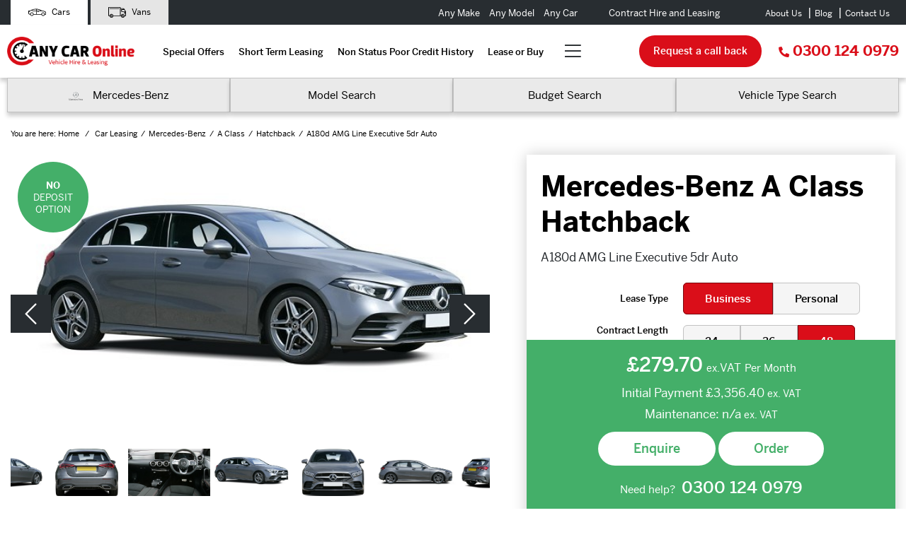

--- FILE ---
content_type: text/html
request_url: https://www.anycaronline.co.uk/car-leasing/mercedes-benz/a-class/hatchback/a180d-amg-line-executive-5dr-auto.html
body_size: 34190
content:

<!DOCTYPE html>
<html lang="en">
<head>
    <title>Mercedes-Benz A Class Hatchback A180d AMG Line Executive 5dr Auto Car Leasing | Any Car Online</title>

    <meta charset="UTF-8">
    <meta name="viewport" content="width=device-width, initial-scale=1.0">
    <meta http-equiv="X-UA-Compatible" content="ie=edge">
    <meta name="description" content="" />
    <meta name="viewport" content="width=device-width, initial-scale=1, maximum-scale=1, user-scalable=0" />
    <link rel="canonical" href="https://www.anycaronline.co.uk/car-leasing/mercedes-benz/a-class/hatchback/a180d-amg-line-executive-5dr-auto.html" /><meta property="og:url" content="https://www.anycaronline.co.uk/car-leasing/mercedes-benz/a-class/hatchback/a180d-amg-line-executive-5dr-auto.html" /><meta property="og:type" content="website" /><meta property="og:title" content="Mercedes-Benz A Class Hatchback A180d AMG Line Executive 5dr Auto" /><meta property="og:description" content="Lease the Mercedes-Benz A Class Hatchback A180d AMG Line Executive 5dr Auto from Any Car Online" /><meta property="og:image" content="https://www.anycaronline.co.uk/images/vehicles/600/mercedes-benz-a-class-hatchback-a180d-amg-line-executive-5dr-auto-89653.jpg" /><meta property="og:image:type" content="image/jpeg" /><meta property="og:image:width" content="600" /><meta property="og:image:height" content="350" /><meta name="twitter:card" content="summary_large_image"><meta name="twitter:site" content="@AnyCarOnline"><meta name="twitter:title" content="Mercedes-Benz A Class Hatchback A180d AMG Line Executive 5dr Auto"><meta name="twitter:description" content="Lease the Mercedes-Benz A Class Hatchback A180d AMG Line Executive 5dr Auto from Any Car Online"><meta name="twitter:image" content="https://www.anycaronline.co.uk/images/vehicles/600/mercedes-benz-a-class-hatchback-a180d-amg-line-executive-5dr-auto-89653.jpg">
    <script>
        dataLayer = [];
    </script>
    <!-- Google Tag Manager -->
    <script>(function(w,d,s,l,i){w[l]=w[l]||[];w[l].push({'gtm.start':
    new Date().getTime(),event:'gtm.js'});var f=d.getElementsByTagName(s)[0],
    j=d.createElement(s),dl=l!='dataLayer'?'&l='+l:'';j.async=true;j.src=
    'https://www.googletagmanager.com/gtm.js?id='+i+dl;f.parentNode.insertBefore(j,f);
    })(window,document,'script','dataLayer','GTM-M2HJ4RF');</script>
    <!-- End Google Tag Manager -->
    

    <link rel="shortcut icon" href="https://www.anycaronline.co.uk/images/iconified/favicon.ico" type="image/x-icon" />
    <link rel="apple-touch-icon" href="https://www.anycaronline.co.uk/images/iconified/apple-touch-icon.png" />
    <link rel="apple-touch-icon" sizes="57x57" href="https://www.anycaronline.co.uk/images/iconified/apple-touch-icon-57x57.png" />
    <link rel="apple-touch-icon" sizes="72x72" href="https://www.anycaronline.co.uk/images/iconified/apple-touch-icon-72x72.png" />
    <link rel="apple-touch-icon" sizes="76x76" href="https://www.anycaronline.co.uk/images/iconified/apple-touch-icon-76x76.png" />
    <link rel="apple-touch-icon" sizes="114x114" href="https://www.anycaronline.co.uk/images/iconified/apple-touch-icon-114x114.png" />
    <link rel="apple-touch-icon" sizes="120x120" href="https://www.anycaronline.co.uk/images/iconified/apple-touch-icon-120x120.png" />
    <link rel="apple-touch-icon" sizes="144x144" href="https://www.anycaronline.co.uk/images/iconified/apple-touch-icon-144x144.png" />
    <link rel="apple-touch-icon" sizes="152x152" href="https://www.anycaronline.co.uk/images/iconified/apple-touch-icon-152x152.png" />

    <script src="https://ajax.googleapis.com/ajax/libs/jquery/3.2.1/jquery.min.js"></script>
    <link rel="stylesheet" href="https://use.typekit.net/nfe1ulq.css">
    <link href="https://www.anycaronline.co.uk/style.css?v=0.11" rel="stylesheet" type="text/css" />
    <link href="https://cdnjs.cloudflare.com/ajax/libs/magnific-popup.js/1.1.0/magnific-popup.min.css" rel="stylesheet" type="text/css" />

    <script src="//maxcdn.bootstrapcdn.com/bootstrap/3.2.0/js/bootstrap.min.js"></script>

    <script type="text/javascript">var sSiteURL = 'https://www.anycaronline.co.uk/'; var bCommercial = false;</script>
    <!--

    *** Commented out for now due to a broken tag! ***

    
    

    -->

   <script type='text/javascript' src='https://platform-api.sharethis.com/js/sharethis.js#property=5e4bc951eb84eb0012392455&product=inline-share-buttons&cms=sop' async='async'></script>

</head>
<body>
<!-- Google Tag Manager (noscript) -->
<noscript><iframe src="https://www.googletagmanager.com/ns.html?id=GTM-M2HJ4RF"
height="0" width="0" style="display:none;visibility:hidden"></iframe></noscript>
<!-- End Google Tag Manager (noscript) -->

<div class="header-top">
    <div class="container">
        <div class="header-top__container">
            <ul class="header-top__list">
                <li class="header-top__list-item">
                    <a href="https://www.anycaronline.co.uk/" class="header-top__list-link header-top__list-link--active">

                        <svg xmlns="http://www.w3.org/2000/svg" class="d-none d-lg-block header-top__svg header-top__svg--car" height="575pt" version="1.1" viewBox="1 -172 575.96023 575" width="575pt">
                        <g id="surface1">
                        <path d="M 240 86.890625 L 278.398438 86.890625 L 278.398438 106.09375 L 240 106.09375 Z M 240 86.890625 " />
                        <path d="M 567.761719 58.1875 L 502.550781 48.875 C 490.660156 41.570312 478.320312 35.03125 465.597656 29.292969 C 423.582031 10.261719 377.980469 0.441406 331.851562 0.492188 L 320.523438 0.492188 C 266.085938 0.53125 212.519531 14.191406 164.707031 40.226562 L 131.796875 58.179688 C 93.273438 58.613281 55.492188 68.859375 22.023438 87.9375 C 8.421875 95.738281 0.0234375 110.210938 0 125.886719 L 0 182.890625 C 0 188.195312 4.296875 192.492188 9.601562 192.492188 L 41.835938 192.492188 C 52.320312 222.402344 85.066406 238.152344 114.976562 227.667969 C 131.441406 221.898438 144.382812 208.953125 150.152344 192.492188 L 406.636719 192.492188 C 417.121094 222.402344 449.867188 238.152344 479.777344 227.667969 C 496.238281 221.898438 509.183594 208.953125 514.953125 192.492188 L 518.398438 192.492188 C 519.621094 192.492188 520.832031 192.261719 521.96875 191.808594 L 553.0625 179.332031 C 566.953125 173.832031 576.050781 160.386719 576 145.453125 L 576 67.691406 C 576 62.917969 572.488281 58.867188 567.761719 58.1875 Z M 133.621094 180.972656 C 129.375 201.75 109.089844 215.152344 88.3125 210.90625 C 67.53125 206.660156 54.128906 186.375 58.375 165.59375 C 62.625 144.816406 82.910156 131.414062 103.6875 135.660156 C 121.566406 139.3125 134.402344 155.042969 134.398438 173.292969 C 134.398438 175.871094 134.136719 178.445312 133.621094 180.972656 Z M 307.199219 173.292969 L 153.597656 173.292969 C 153.597656 141.480469 127.8125 115.691406 96 115.691406 C 64.1875 115.691406 38.398438 141.480469 38.398438 173.292969 L 19.199219 173.292969 L 19.199219 125.886719 C 19.210938 117.09375 23.921875 108.972656 31.554688 104.605469 C 62.882812 86.71875 98.328125 77.304688 134.398438 77.292969 L 307.199219 77.292969 Z M 307.199219 58.09375 L 172.050781 58.09375 L 173.902344 57.082031 C 214.945312 34.777344 260.535156 22.132812 307.199219 20.113281 Z M 326.398438 19.691406 L 331.832031 19.691406 C 370.519531 19.648438 408.855469 26.992188 444.789062 41.332031 L 428.027344 58.09375 L 326.398438 58.09375 Z M 498.421875 180.972656 C 494.175781 201.75 473.890625 215.152344 453.109375 210.90625 C 432.332031 206.660156 418.929688 186.375 423.175781 165.59375 C 427.421875 144.816406 447.710938 131.414062 468.488281 135.660156 C 486.367188 139.3125 499.203125 155.042969 499.199219 173.292969 C 499.199219 175.871094 498.9375 178.445312 498.421875 180.972656 Z M 556.800781 86.890625 L 528 86.890625 L 528 106.09375 L 556.800781 106.09375 L 556.800781 145.453125 C 556.824219 152.527344 552.511719 158.894531 545.933594 161.492188 L 518.398438 172.550781 C 518.398438 171.667969 518.285156 170.792969 518.226562 169.910156 C 518.167969 169.027344 518.148438 167.992188 518.054688 167.03125 C 517.957031 166.070312 517.765625 165.109375 517.613281 164.152344 C 517.457031 163.191406 517.34375 162.230469 517.152344 161.359375 C 516.960938 160.484375 516.679688 159.515625 516.429688 158.601562 C 516.179688 157.691406 515.988281 156.769531 515.699219 155.875 C 515.414062 154.984375 515.066406 154.128906 514.742188 153.253906 C 514.414062 152.382812 514.117188 151.480469 513.78125 150.613281 C 513.445312 149.75 512.992188 148.964844 512.589844 148.148438 C 512.1875 147.332031 511.792969 146.4375 511.34375 145.613281 C 510.890625 144.789062 510.382812 144.085938 509.949219 143.320312 C 509.519531 142.550781 508.992188 141.675781 508.445312 140.890625 C 507.894531 140.101562 507.386719 139.480469 506.859375 138.769531 C 506.332031 138.058594 505.734375 137.222656 505.121094 136.484375 C 504.507812 135.746094 503.933594 135.167969 503.335938 134.5625 C 502.742188 133.960938 502.078125 133.144531 501.417969 132.472656 C 500.753906 131.800781 500.101562 131.269531 499.441406 130.675781 C 498.777344 130.082031 498.066406 129.378906 497.335938 128.753906 C 496.609375 128.132812 495.867188 127.652344 495.140625 127.105469 C 494.410156 126.558594 493.679688 125.972656 492.914062 125.460938 C 492.144531 124.953125 491.28125 124.503906 490.457031 123.964844 C 489.628906 123.425781 488.957031 123.003906 488.179688 122.59375 C 487.402344 122.179688 486.433594 121.746094 485.550781 121.324219 C 484.667969 120.902344 483.976562 120.527344 483.160156 120.183594 C 482.34375 119.835938 481.238281 119.472656 480.28125 119.128906 C 479.320312 118.78125 478.695312 118.511719 477.878906 118.253906 C 476.785156 117.917969 475.664062 117.675781 474.546875 117.398438 C 473.816406 117.226562 473.117188 116.996094 472.378906 116.84375 C 471.199219 116.601562 469.988281 116.46875 468.789062 116.292969 C 468.078125 116.199219 467.398438 116.042969 466.6875 115.976562 C 464.765625 115.785156 462.847656 115.679688 460.832031 115.679688 C 429.03125 115.710938 403.261719 141.480469 403.230469 173.28125 L 326.402344 173.28125 L 326.402344 77.289062 L 432 77.289062 C 434.546875 77.289062 436.988281 76.277344 438.785156 74.476562 L 463.679688 49.582031 C 474.128906 54.554688 484.289062 60.113281 494.113281 66.230469 C 495.246094 66.9375 496.511719 67.402344 497.835938 67.59375 L 556.800781 76.011719 Z M 556.800781 86.890625 " />
                        </g>
                        </svg>


                    Cars</a>
                </li>

                <li class="header-top__list-item">
                    <a href="https://www.anycaronline.co.uk/van-leasing/" class="header-top__list-link">
                        <svg version="1.1" id="Capa_1" class="d-none d-lg-block header-top__svg" xmlns="http://www.w3.org/2000/svg" xmlns:xlink="http://www.w3.org/1999/xlink" x="0px" y="0px" viewBox="0 0 448 448" xml:space="preserve"> <g> <path d="M95.721,304.148c-4.418,0-8,3.582-8,8c0,4.241-3.448,7.691-7.687,7.691c-4.241,0-7.691-3.45-7.691-7.691 c0-4.24,3.45-7.689,7.691-7.689c4.418,0,8-3.582,8-8s-3.582-8-8-8c-13.063,0-23.691,10.627-23.691,23.689 c0,13.063,10.628,23.691,23.691,23.691c13.061,0,23.687-10.628,23.687-23.691C103.721,307.729,100.139,304.148,95.721,304.148z"/> <path d="M384.091,304.148c-4.418,0-8,3.582-8,8c0,4.241-3.448,7.691-7.687,7.691c-4.241,0-7.691-3.45-7.691-7.691 c0-4.24,3.45-7.689,7.691-7.689c4.418,0,8-3.582,8-8s-3.582-8-8-8c-13.063,0-23.691,10.627-23.691,23.689 c0,13.063,10.628,23.691,23.691,23.691c13.061,0,23.687-10.628,23.687-23.691C392.091,307.729,388.509,304.148,384.091,304.148z"/> <path d="M446.89,201.841l-30.671-51.967c-10.519-17.551-20.445-27.8-40.312-29.533c-0.651-0.171-1.336-0.263-2.042-0.263H312.5 v-16.25c0-8.822-7.178-16-16-16H16c-8.822,0-16,7.178-16,16v200.321c0,8.823,7.178,16,16,16h16.691 c3.823,22.684,23.592,40.023,47.346,40.023c23.749,0,43.514-17.339,47.336-40.023h193.688 c3.823,22.684,23.592,40.023,47.346,40.023c23.749,0,43.514-17.339,47.336-40.023H440c4.418,0,8-3.582,8-8V205.907 C448,204.477,447.616,203.072,446.89,201.841z M416.423,232.495c0-4.411,3.589-8,8-8H432v15.749h-15.577V232.495z M427.202,199.963 h-73.491c-0.527-0.109-1.073-0.167-1.633-0.167c-4.5,0-8.161-3.661-8.161-8.162v-32.056h59.45L427.202,199.963z M16,103.828h280.5 v200.321H127.374c-3.82-22.684-23.587-40.023-47.337-40.023c-23.756,0-43.526,17.34-47.347,40.023H16V103.828z M80.037,344.172 c-17.659,0-32.025-14.367-32.025-32.026c0-17.656,14.366-32.021,32.025-32.021c17.653,0,32.016,14.365,32.016,32.021 C112.053,329.805,97.69,344.172,80.037,344.172z M368.407,344.172c-17.659,0-32.025-14.367-32.025-32.026 c0-17.656,14.366-32.021,32.025-32.021c17.653,0,32.016,14.365,32.016,32.021C400.423,329.805,386.061,344.172,368.407,344.172z M415.744,304.149c-3.82-22.684-23.587-40.023-47.337-40.023c-23.756,0-43.526,17.34-47.347,40.023H312.5V136.078h57.074 c10.21,0,16.586,2.152,22.211,7.5h-55.868c-4.418,0-8,3.582-8,8v40.056c0,12.656,9.78,23.071,22.18,24.081 c0.634,0.162,1.298,0.247,1.981,0.247h54.971c-4.101,4.308-6.626,10.129-6.626,16.532v15.749c0,4.418,3.582,8,8,8H432v47.905 H415.744z"/> <path d="M40.333,136.078h231.834c4.418,0,8-3.582,8-8s-3.582-8-8-8H40.333c-4.418,0-8,3.582-8,8S35.915,136.078,40.333,136.078z"/> </g> <g> </g> <g> </g> <g> </g> <g> </g> <g> </g> <g> </g> <g> </g> <g> </g> <g> </g> <g> </g> <g> </g> <g> </g> <g> </g> <g> </g> <g> </g> </svg>

                Vans</a>
                </li>
            </ul>
            <div class="header-top__slogan">
                   <div class="header-top__slogan-text">
                    Any Make <span>Any Model</span> Any Car
                   </div>
                   <div class="d-none d-lg-block header-top__message">
                    Contract Hire and Leasing
                </div>
            </div>
            <div class="d-none d-lg-block">
                <ul class="header-top__navigation"><li class="header-top__navigation-item"><a href="https://www.anycaronline.co.uk/about-us.html" class="header-top__navigation-link">About Us</a></li><li class="header-top__navigation-item"><a href="https://www.anycaronline.co.uk/blog/" class="header-top__navigation-link">Blog</a></li><li class="header-top__navigation-item"><a href="https://www.anycaronline.co.uk/contact-us.html" class="header-top__navigation-link">Contact Us</a></li></ul>
            </div>
        </div>
    </div>
</div>

<header class="header ">
    <div class="header__inner">
        <div class="container header__container">
            <a href="https://www.anycaronline.co.uk/" class="header__logo">
                <img src="https://www.anycaronline.co.uk/images/logo.png" alt="Any Car Online" class="header__logo-img">
            </a>

            <div class="header__nav">
                <ul class="header__nav-list"><li class="d-block d-lg-none header__nav-item"><a href="https://www.anycaronline.co.uk/" class="header__nav-link">Home</a></li><li class="header__nav-item"><a href="https://www.anycaronline.co.uk/car-leasing/special-offers.html" class="header__nav-link">Special Offers</a></li><li class="header__nav-item"><a href="https://www.anycaronline.co.uk/short-term-leasing.html" class="header__nav-link">Short Term Leasing</a></li><li class="header__nav-item"><a href="https://www.anycaronline.co.uk/non-status-poor-credit-history.html" class="header__nav-link">Non Status Poor Credit History</a></li><li class="header__nav-item"><a href="https://www.anycaronline.co.uk/lease-or-buy/" class="header__nav-link">Lease or Buy</a></li><li class="d-none d-lg-block header__nav-item header__nav-item--menu"><i class="header__nav-item-icon fal fa-bars"></i><ul class="header__nav-item-menu header__nav-item-menu"><li class="header__nav-item header__nav-item--drop"><a href="https://www.anycaronline.co.uk/maintenance.html" class="header__nav-link">Maintenance</a></li><li class="header__nav-item header__nav-item--drop"><a href="https://www.anycaronline.co.uk/car-subscription-service.html" class="header__nav-link">Car Subscription Service</a></li><li class="header__nav-item header__nav-item--drop"><a href="https://www.anycaronline.co.uk/lease-or-buy/funding-options.html" class="header__nav-link">Funding Options</a></li><li class="header__nav-item header__nav-item--drop"><a href="https://www.anycaronline.co.uk/faqs.html" class="header__nav-link">FAQs</a></li><li class="header__nav-item header__nav-item--drop"><a href="https://www.anycaronline.co.uk/about-us.html" class="header__nav-link">About Us</a></li><li class="header__nav-item header__nav-item--drop"><a href="https://www.anycaronline.co.uk/blog/" class="header__nav-link">Blog</a></li></ul></li></ul>
                <div class="d-block d-md-none header__nav-small"><ul class="header-top__navigation"><li class="header-top__navigation-item"><a href="https://www.anycaronline.co.uk/about-us.html" class="header-top__navigation-link">About Us</a></li><li class="header-top__navigation-item"><a href="https://www.anycaronline.co.uk/blog/" class="header-top__navigation-link">Blog</a></li><li class="header-top__navigation-item"><a href="https://www.anycaronline.co.uk/contact-us.html" class="header-top__navigation-link">Contact Us</a></li></ul></div>
                <a href="tel:03001240979" class="d-block d-lg-none header__phone-num header__phone-num--menu">
                    <i class="fas fa-phone"></i> 0300 124 0979
                </a>
                <a class="header__request-button header__request-button--mobile" href="#request-popup">
                    Request a call back
                </a>
            </div>

            <div class="header__right">
                <a class="d-none d-lg-block header__request-button" href="#request-popup">
                    Request a call back
                </a>
                <a href="tel:03001240979" class="d-none d-lg-block header__phone-num">
                    <i class="fas fa-phone"></i>0300 124 0979
                </a>
            </div>

            <div class="d-block d-lg-none header__mobile-phone">
                <a href="tel:03001240979" class="header__mobile-phone-num">
                    0300 124 0979
                </a>
            </div>

            <div class="d-block d-lg-none header__mobile-menu">
                <div class="header__mobile-icon">
                    <i class="fal fa-bars"></i>
                </div>
            </div>

            <div class="d-block d-lg-none header__mobile-options">
                <a href="https://www.anycaronline.co.uk/contact-us.html" class="header__mobile-button">
                    Enquire now
                </a>
                <a href="#" class="header__mobile-button header__mobile-button--search search-cars-btn">
                   <i class="fas fa-search"></i> Vehicle search
                </a>
            </div>
        </div>

        <div class="mobile_menu">
            <ul>
                <li class="title title--main"><a href="#">Search Cars<i class="fa fa-times"></i></a></li>
                <li>
                    <ul>
                        <li><a href="javascript:void(0);" data-trigger="manufacturers">By Manufacturer<i class="fa fa-angle-right"></i></a></li>
                        <li><a href="javascript:void(0);" data-trigger="manufacturerSearch">By Make & Model<i class="fa fa-angle-right"></i></a></li>
                        <li><a href="javascript:void(0);" data-trigger="budget">By Budget<i class="fa fa-angle-right"></i></a></li>
                        <li><a href="javascript:void(0);" data-trigger="vehicleType">By Bodytype<i class="fa fa-angle-right"></i></a></li>
                    </ul>
                </li>
            </ul>
            <ul style="left:100%;">

            </ul>
            <ul style="left:200%;">

            </ul>
        </div>

        

<div class="search">
    <div class="container search__container">

        <div class="d-none d-lg-block search__column">
            <div class="search__select">
                <div class="search__select-name search__select-name--selected"><img src="/images/manufacturers/small/mercedes-benz.png" alt="Mercedes-Benz Logo" /> Mercedes-Benz</div>    
            </div>
            <div class="search__select-dropdown search__select-dropdown--make">
                <ul class="search__select-lists search__select-lists--make">
                    <li class="search__select-list-item"><a href="https://www.anycaronline.co.uk/car-leasing/abarth/" class="search__select-link"><img src="/images/manufacturers/small/abarth.png" class="search__select-img" alt="Abarth Logo" /> Abarth</a></li><li class="search__select-list-item"><a href="https://www.anycaronline.co.uk/car-leasing/alfa-romeo/" class="search__select-link"><img src="/images/manufacturers/small/alfa-romeo.png" class="search__select-img" alt="Alfa Romeo Logo" /> Alfa Romeo</a></li><li class="search__select-list-item"><a href="https://www.anycaronline.co.uk/car-leasing/aston-martin/" class="search__select-link"><img src="/images/manufacturers/small/aston-martin.png" class="search__select-img" alt="Aston Martin Logo" /> Aston Martin</a></li><li class="search__select-list-item"><a href="https://www.anycaronline.co.uk/car-leasing/audi/" class="search__select-link"><img src="/images/manufacturers/small/audi.png" class="search__select-img" alt="Audi Logo" /> Audi</a></li><li class="search__select-list-item"><a href="https://www.anycaronline.co.uk/car-leasing/bentley/" class="search__select-link"><img src="/images/manufacturers/small/bentley.png" class="search__select-img" alt="Bentley Logo" /> Bentley</a></li><li class="search__select-list-item"><a href="https://www.anycaronline.co.uk/car-leasing/bmw/" class="search__select-link"><img src="/images/manufacturers/small/bmw.png" class="search__select-img" alt="BMW Logo" /> BMW</a></li><li class="search__select-list-item"><a href="https://www.anycaronline.co.uk/car-leasing/citroen/" class="search__select-link"><img src="/images/manufacturers/small/citroen.png" class="search__select-img" alt="Citroen Logo" /> Citroen</a></li><li class="search__select-list-item"><a href="https://www.anycaronline.co.uk/car-leasing/cupra/" class="search__select-link"><img src="/images/manufacturers/small/cupra.png" class="search__select-img" alt="Cupra Logo" /> Cupra</a></li><li class="search__select-list-item"><a href="https://www.anycaronline.co.uk/car-leasing/dacia/" class="search__select-link"><img src="/images/manufacturers/small/dacia.png" class="search__select-img" alt="Dacia Logo" /> Dacia</a></li><li class="search__select-list-item"><a href="https://www.anycaronline.co.uk/car-leasing/ds/" class="search__select-link"><img src="/images/manufacturers/small/ds.png" class="search__select-img" alt="DS Logo" /> DS</a></li><li class="search__select-list-item"><a href="https://www.anycaronline.co.uk/car-leasing/fiat/" class="search__select-link"><img src="/images/manufacturers/small/fiat.png" class="search__select-img" alt="Fiat Logo" /> Fiat</a></li><li class="search__select-list-item"><a href="https://www.anycaronline.co.uk/car-leasing/ford/" class="search__select-link"><img src="/images/manufacturers/small/ford.png" class="search__select-img" alt="Ford Logo" /> Ford</a></li><li class="search__select-list-item"><a href="https://www.anycaronline.co.uk/car-leasing/genesis/" class="search__select-link"><img src="/images/manufacturers/small/genesis.png" class="search__select-img" alt="Genesis Logo" /> Genesis</a></li><li class="search__select-list-item"><a href="https://www.anycaronline.co.uk/car-leasing/honda/" class="search__select-link"><img src="/images/manufacturers/small/honda.png" class="search__select-img" alt="Honda Logo" /> Honda</a></li><li class="search__select-list-item"><a href="https://www.anycaronline.co.uk/car-leasing/hyundai/" class="search__select-link"><img src="/images/manufacturers/small/hyundai.png" class="search__select-img" alt="Hyundai Logo" /> Hyundai</a></li><li class="search__select-list-item"><a href="https://www.anycaronline.co.uk/car-leasing/infiniti/" class="search__select-link"><img src="/images/manufacturers/small/infiniti.png" class="search__select-img" alt="Infiniti Logo" /> Infiniti</a></li><li class="search__select-list-item"><a href="https://www.anycaronline.co.uk/car-leasing/jaguar/" class="search__select-link"><img src="/images/manufacturers/small/jaguar.png" class="search__select-img" alt="Jaguar Logo" /> Jaguar</a></li><li class="search__select-list-item"><a href="https://www.anycaronline.co.uk/car-leasing/jeep/" class="search__select-link"><img src="/images/manufacturers/small/jeep.png" class="search__select-img" alt="Jeep Logo" /> Jeep</a></li><li class="search__select-list-item"><a href="https://www.anycaronline.co.uk/car-leasing/kia/" class="search__select-link"><img src="/images/manufacturers/small/kia.png" class="search__select-img" alt="KIA Logo" /> KIA</a></li><li class="search__select-list-item"><a href="https://www.anycaronline.co.uk/car-leasing/lamborghini/" class="search__select-link"><img src="/images/manufacturers/small/lamborghini.png" class="search__select-img" alt="Lamborghini Logo" /> Lamborghini</a></li><li class="search__select-list-item"><a href="https://www.anycaronline.co.uk/car-leasing/land-rover/" class="search__select-link"><img src="/images/manufacturers/small/land-rover.png" class="search__select-img" alt="Land Rover Logo" /> Land Rover</a></li><li class="search__select-list-item"><a href="https://www.anycaronline.co.uk/car-leasing/lexus/" class="search__select-link"><img src="/images/manufacturers/small/lexus.png" class="search__select-img" alt="Lexus Logo" /> Lexus</a></li><li class="search__select-list-item"><a href="https://www.anycaronline.co.uk/car-leasing/lotus/" class="search__select-link"><img src="/images/manufacturers/small/lotus.png" class="search__select-img" alt="Lotus Logo" /> Lotus</a></li><li class="search__select-list-item"><a href="https://www.anycaronline.co.uk/car-leasing/maserati/" class="search__select-link"><img src="/images/manufacturers/small/maserati.png" class="search__select-img" alt="Maserati Logo" /> Maserati</a></li><li class="search__select-list-item"><a href="https://www.anycaronline.co.uk/car-leasing/mazda/" class="search__select-link"><img src="/images/manufacturers/small/mazda.png" class="search__select-img" alt="Mazda Logo" /> Mazda</a></li><li class="search__select-list-item"><a href="https://www.anycaronline.co.uk/car-leasing/mclaren/" class="search__select-link"><img src="/images/manufacturers/small/mclaren.png" class="search__select-img" alt="Mclaren Logo" /> Mclaren</a></li><li class="search__select-list-item"><a href="https://www.anycaronline.co.uk/car-leasing/mercedes-benz/" class="search__select-link"><img src="/images/manufacturers/small/mercedes-benz.png" class="search__select-img" alt="Mercedes-Benz Logo" /> Mercedes-Benz</a></li><li class="search__select-list-item"><a href="https://www.anycaronline.co.uk/car-leasing/mg/" class="search__select-link"><img src="/images/manufacturers/small/mg.png" class="search__select-img" alt="MG Logo" /> MG</a></li><li class="search__select-list-item"><a href="https://www.anycaronline.co.uk/car-leasing/mini/" class="search__select-link"><img src="/images/manufacturers/small/mini.png" class="search__select-img" alt="Mini Logo" /> Mini</a></li><li class="search__select-list-item"><a href="https://www.anycaronline.co.uk/car-leasing/mitsubishi/" class="search__select-link"><img src="/images/manufacturers/small/mitsubishi.png" class="search__select-img" alt="Mitsubishi Logo" /> Mitsubishi</a></li><li class="search__select-list-item"><a href="https://www.anycaronline.co.uk/car-leasing/nissan/" class="search__select-link"><img src="/images/manufacturers/small/nissan.png" class="search__select-img" alt="Nissan Logo" /> Nissan</a></li><li class="search__select-list-item"><a href="https://www.anycaronline.co.uk/car-leasing/peugeot/" class="search__select-link"><img src="/images/manufacturers/small/peugeot.png" class="search__select-img" alt="Peugeot Logo" /> Peugeot</a></li><li class="search__select-list-item"><a href="https://www.anycaronline.co.uk/car-leasing/polestar/" class="search__select-link"><img src="/images/manufacturers/small/polestar.png" class="search__select-img" alt="Polestar Logo" /> Polestar</a></li><li class="search__select-list-item"><a href="https://www.anycaronline.co.uk/car-leasing/porsche/" class="search__select-link"><img src="/images/manufacturers/small/porsche.png" class="search__select-img" alt="Porsche Logo" /> Porsche</a></li><li class="search__select-list-item"><a href="https://www.anycaronline.co.uk/car-leasing/renault/" class="search__select-link"><img src="/images/manufacturers/small/renault.png" class="search__select-img" alt="Renault Logo" /> Renault</a></li><li class="search__select-list-item"><a href="https://www.anycaronline.co.uk/car-leasing/rolls-royce/" class="search__select-link"><img src="/images/manufacturers/small/rolls-royce.png" class="search__select-img" alt="Rolls-Royce Logo" /> Rolls-Royce</a></li><li class="search__select-list-item"><a href="https://www.anycaronline.co.uk/car-leasing/seat/" class="search__select-link"><img src="/images/manufacturers/small/seat.png" class="search__select-img" alt="Seat Logo" /> Seat</a></li><li class="search__select-list-item"><a href="https://www.anycaronline.co.uk/car-leasing/skoda/" class="search__select-link"><img src="/images/manufacturers/small/skoda.png" class="search__select-img" alt="Skoda Logo" /> Skoda</a></li><li class="search__select-list-item"><a href="https://www.anycaronline.co.uk/car-leasing/smart/" class="search__select-link"><img src="/images/manufacturers/small/smart.png" class="search__select-img" alt="Smart Logo" /> Smart</a></li><li class="search__select-list-item"><a href="https://www.anycaronline.co.uk/car-leasing/ssangyong/" class="search__select-link"><img src="/images/manufacturers/small/ssangyong.png" class="search__select-img" alt="Ssangyong Logo" /> Ssangyong</a></li><li class="search__select-list-item"><a href="https://www.anycaronline.co.uk/car-leasing/subaru/" class="search__select-link"><img src="/images/manufacturers/small/subaru.png" class="search__select-img" alt="Subaru Logo" /> Subaru</a></li><li class="search__select-list-item"><a href="https://www.anycaronline.co.uk/car-leasing/suzuki/" class="search__select-link"><img src="/images/manufacturers/small/suzuki.png" class="search__select-img" alt="Suzuki Logo" /> Suzuki</a></li><li class="search__select-list-item"><a href="https://www.anycaronline.co.uk/car-leasing/tesla/" class="search__select-link"><img src="/images/manufacturers/small/tesla.png" class="search__select-img" alt="Tesla Logo" /> Tesla</a></li><li class="search__select-list-item"><a href="https://www.anycaronline.co.uk/car-leasing/toyota/" class="search__select-link"><img src="/images/manufacturers/small/toyota.png" class="search__select-img" alt="Toyota Logo" /> Toyota</a></li><li class="search__select-list-item"><a href="https://www.anycaronline.co.uk/car-leasing/vauxhall/" class="search__select-link"><img src="/images/manufacturers/small/vauxhall.png" class="search__select-img" alt="Vauxhall Logo" /> Vauxhall</a></li><li class="search__select-list-item"><a href="https://www.anycaronline.co.uk/car-leasing/volkswagen/" class="search__select-link"><img src="/images/manufacturers/small/volkswagen.png" class="search__select-img" alt="Volkswagen Logo" /> Volkswagen</a></li><li class="search__select-list-item"><a href="https://www.anycaronline.co.uk/car-leasing/volvo/" class="search__select-link"><img src="/images/manufacturers/small/volvo.png" class="search__select-img" alt="Volvo Logo" /> Volvo</a></li>
                </ul>
            </div>
        </div>        

        <div class="d-none d-lg-block search__column">
            <div class="search__select">
                <div class="search__select-name">Model Search</div>
            </div>
            <div class="search__select-dropdown search__select-dropdown--model">
                <form class="search__model-selection" action="" method="post">
                    <select id="range-search-select">
                        <option value="">Select a make</option>
                        <option value="Abarth" data-slug="car-leasing/abarth/">Abarth</option><option value="Alfa Romeo" data-slug="car-leasing/alfa-romeo/">Alfa Romeo</option><option value="Aston Martin" data-slug="car-leasing/aston-martin/">Aston Martin</option><option value="Audi" data-slug="car-leasing/audi/">Audi</option><option value="Bentley" data-slug="car-leasing/bentley/">Bentley</option><option value="BMW" data-slug="car-leasing/bmw/">BMW</option><option value="Citroen" data-slug="car-leasing/citroen/">Citroen</option><option value="Cupra" data-slug="car-leasing/cupra/">Cupra</option><option value="Dacia" data-slug="car-leasing/dacia/">Dacia</option><option value="DS" data-slug="car-leasing/ds/">DS</option><option value="Fiat" data-slug="car-leasing/fiat/">Fiat</option><option value="Ford" data-slug="car-leasing/ford/">Ford</option><option value="Genesis" data-slug="car-leasing/genesis/">Genesis</option><option value="Honda" data-slug="car-leasing/honda/">Honda</option><option value="Hyundai" data-slug="car-leasing/hyundai/">Hyundai</option><option value="Infiniti" data-slug="car-leasing/infiniti/">Infiniti</option><option value="Jaguar" data-slug="car-leasing/jaguar/">Jaguar</option><option value="Jeep" data-slug="car-leasing/jeep/">Jeep</option><option value="KIA" data-slug="car-leasing/kia/">KIA</option><option value="Lamborghini" data-slug="car-leasing/lamborghini/">Lamborghini</option><option value="Land Rover" data-slug="car-leasing/land-rover/">Land Rover</option><option value="Lexus" data-slug="car-leasing/lexus/">Lexus</option><option value="Lotus" data-slug="car-leasing/lotus/">Lotus</option><option value="Maserati" data-slug="car-leasing/maserati/">Maserati</option><option value="Mazda" data-slug="car-leasing/mazda/">Mazda</option><option value="Mclaren" data-slug="car-leasing/mclaren/">Mclaren</option><option value="Mercedes-Benz" data-slug="car-leasing/mercedes-benz/">Mercedes-Benz</option><option value="MG" data-slug="car-leasing/mg/">MG</option><option value="Mini" data-slug="car-leasing/mini/">Mini</option><option value="Mitsubishi" data-slug="car-leasing/mitsubishi/">Mitsubishi</option><option value="Nissan" data-slug="car-leasing/nissan/">Nissan</option><option value="Peugeot" data-slug="car-leasing/peugeot/">Peugeot</option><option value="Polestar" data-slug="car-leasing/polestar/">Polestar</option><option value="Porsche" data-slug="car-leasing/porsche/">Porsche</option><option value="Renault" data-slug="car-leasing/renault/">Renault</option><option value="Rolls-Royce" data-slug="car-leasing/rolls-royce/">Rolls-Royce</option><option value="Seat" data-slug="car-leasing/seat/">Seat</option><option value="Skoda" data-slug="car-leasing/skoda/">Skoda</option><option value="Smart" data-slug="car-leasing/smart/">Smart</option><option value="Ssangyong" data-slug="car-leasing/ssangyong/">Ssangyong</option><option value="Subaru" data-slug="car-leasing/subaru/">Subaru</option><option value="Suzuki" data-slug="car-leasing/suzuki/">Suzuki</option><option value="Tesla" data-slug="car-leasing/tesla/">Tesla</option><option value="Toyota" data-slug="car-leasing/toyota/">Toyota</option><option value="Vauxhall" data-slug="car-leasing/vauxhall/">Vauxhall</option><option value="Volkswagen" data-slug="car-leasing/volkswagen/">Volkswagen</option><option value="Volvo" data-slug="car-leasing/volvo/">Volvo</option>
                    </select>
                    <select id="range-search-sub-select">
                        <option value="">Select a model</option>
                    </select>

                    <button type="submit" class="search__select-button">Search Cars</button>
                </form>
            </div>
        </div>

        <div class="d-none d-lg-block search__column">
            <div class="search__select">
                <div class="search__select-name">Budget Search</div> 
            </div>
            <div class="search__select-dropdown search__select-dropdown--price">
                <ul class="search__select-lists">
                    <li class="search__select-list-item"><a href="https://www.anycaronline.co.uk/car-leasing/below-150.html" class="search__select-link search__select-link--price">Below &pound;150</a></li><li class="search__select-list-item"><a href="https://www.anycaronline.co.uk/car-leasing/below-200.html" class="search__select-link search__select-link--price">Below &pound;200</a></li><li class="search__select-list-item"><a href="https://www.anycaronline.co.uk/car-leasing/200-250.html" class="search__select-link search__select-link--price">&pound;200 - &pound;250</a></li><li class="search__select-list-item"><a href="https://www.anycaronline.co.uk/car-leasing/250-350.html" class="search__select-link search__select-link--price">&pound;250 - &pound;350</a></li><li class="search__select-list-item"><a href="https://www.anycaronline.co.uk/car-leasing/350-450.html" class="search__select-link search__select-link--price">&pound;350 - &pound;450</a></li><li class="search__select-list-item"><a href="https://www.anycaronline.co.uk/car-leasing/450-550.html" class="search__select-link search__select-link--price">&pound;450 - &pound;550</a></li><li class="search__select-list-item"><a href="https://www.anycaronline.co.uk/car-leasing/above-550.html" class="search__select-link search__select-link--price">Above &pound;550</a></li>
                </ul>
            </div>
        </div>
        
        <div class="d-none d-lg-block search__column">
            <div class="search__select">
                <div class="search__select-name">Vehicle Type Search</div>
            </div>
            <div class="search__select-dropdown search__select-dropdown--types">
                <ul class="search__select-lists search__select-lists--types">
                    <li class="search__select-list-item"><a href="https://www.anycaronline.co.uk/car-leasing/suvs-and-4x4s.html" class="search__select-link"><img src="/images/vehicle-types/suvs-and-4x4s.png" alt="SUVs &amp; 4X4s" /> SUVs &amp; 4X4s</a></li><li class="search__select-list-item"><a href="https://www.anycaronline.co.uk/car-leasing/city-cars.html" class="search__select-link"><img src="/images/vehicle-types/city-cars.png" alt="City-Cars" /> City-Cars</a></li><li class="search__select-list-item"><a href="https://www.anycaronline.co.uk/car-leasing/coupe.html" class="search__select-link"><img src="/images/vehicle-types/coupe.png" alt="Coupe" /> Coupe</a></li><li class="search__select-list-item"><a href="https://www.anycaronline.co.uk/car-leasing/convertible.html" class="search__select-link"><img src="/images/vehicle-types/convertible.png" alt="Convertible" /> Convertible</a></li><li class="search__select-list-item"><a href="https://www.anycaronline.co.uk/car-leasing/estate.html" class="search__select-link"><img src="/images/vehicle-types/estate.png" alt="Estate" /> Estate</a></li><li class="search__select-list-item"><a href="https://www.anycaronline.co.uk/car-leasing/hatchback.html" class="search__select-link"><img src="/images/vehicle-types/hatchback.png" alt="Hatchback" /> Hatchback</a></li><li class="search__select-list-item"><a href="https://www.anycaronline.co.uk/car-leasing/saloon.html" class="search__select-link"><img src="/images/vehicle-types/saloon.png" alt="Saloon" /> Saloon</a></li><li class="search__select-list-item"><a href="https://www.anycaronline.co.uk/car-leasing/mpvs-people-carriers-and-7-seaters.html" class="search__select-link"><img src="/images/vehicle-types/mpvs-people-carriers-and-7-seaters.png" alt="MPVs, People Carriers &amp; 7-Seaters" /> MPVs, People Carriers &amp; 7-Seaters</a></li><li class="search__select-list-item"><a href="https://www.anycaronline.co.uk/car-leasing/minibuses.html" class="search__select-link"><img src="/images/vehicle-types/minibuses.png" alt="Minibuses" /> Minibuses</a></li><li class="search__select-list-item"><a href="https://www.anycaronline.co.uk/car-leasing/prestige.html" class="search__select-link"><img src="/images/vehicle-types/prestige.png" alt="Prestige" /> Prestige</a></li><li class="search__select-list-item"><a href="https://www.anycaronline.co.uk/car-leasing/performance.html" class="search__select-link"><img src="/images/vehicle-types/performance.png" alt="Performance" /> Performance</a></li><li class="search__select-list-item"><a href="https://www.anycaronline.co.uk/car-leasing/electric.html" class="search__select-link"><img src="/images/vehicle-types/electric.png" alt="Electric" /> Electric</a></li>
                    <!-- <li class="search__select-list-item">
                        <a href="https://anycaronline.revivedm.com/pickup-truck-leasing.html" class="search__select-link">
                            <img src="/images/vehicle-types/pickup-trucks.png" alt="Pickup Trucks" />
                            Pickup Truck
                        </a>
                    </li> -->
                </ul>
            </div>
        </div>
        
        <div class="d-block d-lg-none search__column search__column--submit">
            <button type="submit" class="search__column-submit-btn">Search Deals <span class="search__button-clear"></span><span id="num-serach-results">(123 Found)</span></button>
        </div>

    </div>
</div>

    
    </div>

</header> 

<form id="request-popup" class="mfp-hide white-popup-block header__pop-up">
    <div class="header__pop-up-title">Request a callback</div>
    
    <label for="" class="header__pop-up-label">Full Name <span class="required">*</span></label>
    <input type="text" class="header__pop-up-input" name="name" value="" required />
    <label for="" class="header__pop-up-label">Email Address <span class="required">*</span></label>
    <input type="text" class="header__pop-up-input" name="email" value="" required />
    <label for="" class="header__pop-up-label">Phone Number <span class="required">*</span></label>
    <input type="text" class="header__pop-up-input" name="phone" value="" required />

    <div class="header__pop-up-label">Credit History <span class="required">*</span></div>
    <div class="header__pop-up-fields">
        <div class="header__pop-up-field">
            <input id="good" type="radio" name="credit-history" value="Good" class="header__pop-up-input header__pop-up-input--radio">
            <label for="good" class="header__pop-up-label header__pop-up-label--radio">Good</label>
        </div>
        <div class="header__pop-up-field">
            <input id="poor" type="radio" name="credit-history" value="Bad/Poor" class="header__pop-up-input header__pop-up-input--radio">
            <label for="poor" class="header__pop-up-label header__pop-up-label--radio">Bad/Poor</label>
        </div>
    </div>

    <div class="header__pop-up-fields">
        <input type="checkbox" name="marketing" class="header__pop-up-input header__pop-up-input--checkbox" value="Y" id="marketing">
        <label for="marketing" class="header__pop-up-label header__pop-up-label--small">I wish to receive information from Any Car Group with updates and relevant marketing information and promotions for automotive related goods and services, including our Newsletter</label>
    </div>
    
    <div class="header__pop-up-fields">
        <input type="checkbox" name="gdpr" class="header__pop-up-input header__pop-up-input--checkbox" value="Y" id="understood">
        <label for="understood" class="header__pop-up-label header__pop-up-label--small">I have read, understood and agree to the <a href="https://www.anycaronline.co.uk//privacy-policy-and-gdpr.html">Privacy Policy</a> and <a href="https://www.anycaronline.co.uk//information-notice.html">Information Notice</a> <span class="required">*</span></label>
    </div>

    <button type="button" class="header__pop-up-button g-recaptcha" data-sitekey="6Le_4twUAAAAABfBfcfDk3KFcbduqHf-M8Juv-tn" data-callback="onSubmitRequestACallback">Submit</button>
</form>
<div class="breadcrumb">
    <div class="container">
        <div class="breadcrumb__text">
            You are here:
        </div>
        <ol class="breadcrumb__list" itemscope itemtype="http://schema.org/BreadcrumbList">
            <li class="breadcrumb__item" itemprop="itemListElement" itemscope itemtype="http://schema.org/ListItem"><a href="https://www.anycaronline.co.uk/" class="breadcrumb__item-link" itemtype="http://schema.org/Thing" itemprop="item">Home <meta itemprop="name" content="Home" /></a><meta itemprop="position" content="1" /></li>
            <li class="breadcrumb__item" itemprop="itemListElement" itemscope itemtype="http://schema.org/ListItem"><a href="https://www.anycaronline.co.uk/car-leasing/" class="breadcrumb__item-link" itemtype="http://schema.org/Thing" itemprop="item"><span itemprop="name">Car Leasing</span></a><meta itemprop="position" content="2" /></li><li class="breadcrumb__item" itemprop="itemListElement" itemscope itemtype="http://schema.org/ListItem"><a href="https://www.anycaronline.co.uk/car-leasing/mercedes-benz/" class="breadcrumb__item-link" itemtype="http://schema.org/Thing" itemprop="item"><span itemprop="name">Mercedes-Benz</span></a><meta itemprop="position" content="3" /></li><li class="breadcrumb__item" itemprop="itemListElement" itemscope itemtype="http://schema.org/ListItem"><a href="https://www.anycaronline.co.uk/car-leasing/mercedes-benz/a-class/" class="breadcrumb__item-link" itemtype="http://schema.org/Thing" itemprop="item"><span itemprop="name">A Class</span></a><meta itemprop="position" content="4" /></li><li class="breadcrumb__item" itemprop="itemListElement" itemscope itemtype="http://schema.org/ListItem"><a href="https://www.anycaronline.co.uk/car-leasing/mercedes-benz/a-class/hatchback/" class="breadcrumb__item-link" itemtype="http://schema.org/Thing" itemprop="item"><span itemprop="name">Hatchback</span></a><meta itemprop="position" content="5" /></li><li class="breadcrumb__item" itemprop="itemListElement" itemscope itemtype="http://schema.org/ListItem"><a href="https://www.anycaronline.co.uk/car-leasing/mercedes-benz/a-class/hatchback/a180d-amg-line-executive-5dr-auto.html" class="breadcrumb__item-link" itemtype="http://schema.org/Thing" itemprop="item"><span itemprop="name">A180d AMG Line Executive 5dr Auto</span></a><meta itemprop="position" content="6" /></li>
        </ol>
    </div>
</div>


<div class="vehicle">
    <div class="container vehicle__container vehicle__container--vehicle-page">
        
        <div class="vehicle__gallery">
            <span class="d-none d-lg-block vehicle__no-deposit"><span class="vehicle__no-deposit-text"><span class="vehicle__no-deposit-no">NO</span> DEPOSIT OPTION</span></span><div class="d-none d-lg-block vehicle__images"><div class="d-none d-lg-block vehicle__gallery-main"><div><img src="https://www.anycaronline.co.uk/images/vehicles/600/mercedes-benz-a-class-hatchback-a180d-amg-line-executive-5dr-auto-89653.jpg" alt="Mercedes-Benz A Class Hatchback A180d AMG Line Executive 5dr Auto" class="vehicle__gallery-img" /></div><div><img src="https://www.anycaronline.co.uk/images/vehicles/front/600/mercedes-benz-a-class-hatchback-a180d-amg-line-executive-5dr-auto-89653.jpg" alt="Mercedes-Benz A Class Hatchback A180d AMG Line Executive 5dr Auto" class="vehicle__gallery-img" /></div><div><img src="https://www.anycaronline.co.uk/images/vehicles/profile/600/mercedes-benz-a-class-hatchback-a180d-amg-line-executive-5dr-auto-89653.jpg" alt="Mercedes-Benz A Class Hatchback A180d AMG Line Executive 5dr Auto" class="vehicle__gallery-img" /></div><div><img src="https://www.anycaronline.co.uk/images/vehicles/rear-three-quarter/600/mercedes-benz-a-class-hatchback-a180d-amg-line-executive-5dr-auto-89653.jpg" alt="Mercedes-Benz A Class Hatchback A180d AMG Line Executive 5dr Auto" class="vehicle__gallery-img" /></div><div><img src="https://www.anycaronline.co.uk/images/vehicles/rear/600/mercedes-benz-a-class-hatchback-a180d-amg-line-executive-5dr-auto-89653.jpg" alt="Mercedes-Benz A Class Hatchback A180d AMG Line Executive 5dr Auto" class="vehicle__gallery-img" /></div><div><img src="https://www.anycaronline.co.uk/images/vehicles/interior/600/mercedes-benz-a-class-hatchback-a180d-amg-line-executive-5dr-auto-89653.jpg" alt="Mercedes-Benz A Class Hatchback A180d AMG Line Executive 5dr Auto" class="vehicle__gallery-img" /></div></div></div><div class="d-none d-lg-block vehicle__gallery-thumbs"><img src="https://www.anycaronline.co.uk/images/vehicles/600/mercedes-benz-a-class-hatchback-a180d-amg-line-executive-5dr-auto-89653.jpg" alt="" class="vehicle__gallery-thumb" /><img src="https://www.anycaronline.co.uk/images/vehicles/front/600/mercedes-benz-a-class-hatchback-a180d-amg-line-executive-5dr-auto-89653.jpg" alt="" class="vehicle__gallery-thumb" /><img src="https://www.anycaronline.co.uk/images/vehicles/profile/600/mercedes-benz-a-class-hatchback-a180d-amg-line-executive-5dr-auto-89653.jpg" alt="" class="vehicle__gallery-thumb" /><img src="https://www.anycaronline.co.uk/images/vehicles/rear-three-quarter/600/mercedes-benz-a-class-hatchback-a180d-amg-line-executive-5dr-auto-89653.jpg" alt="" class="vehicle__gallery-thumb" /><img src="https://www.anycaronline.co.uk/images/vehicles/rear/600/mercedes-benz-a-class-hatchback-a180d-amg-line-executive-5dr-auto-89653.jpg" alt="" class="vehicle__gallery-thumb" /><img src="https://www.anycaronline.co.uk/images/vehicles/interior/600/mercedes-benz-a-class-hatchback-a180d-amg-line-executive-5dr-auto-89653.jpg" alt="" class="vehicle__gallery-thumb" /></div>
        
            <div class="vehicle__highlights">
                <div class="vehicle__highlights-inner">
                    <h3 class="vehicle__subtitle vehicle__subtitle--info">Vehicle Information</h3>
                    <div class="vehicle__social">
                        <div class="sharethis-inline-share-buttons"></div>
                    </div>
                </div>

                <div class="vehicle__highlights-grid"><div class="vehicle__highlights-block"><div class="vehicle__highlights-block-title">Price OTR</div><div class="vehicle__highlights-block-text">&pound;30,935</div></div><div class="vehicle__highlights-block"><div class="vehicle__highlights-block-title">0-62 mph</div><div class="vehicle__highlights-block-text">- Seconds</div></div><div class="vehicle__highlights-block"><div class="vehicle__highlights-block-title">Transmission</div><div class="vehicle__highlights-block-text">Automatic</div></div><div class="vehicle__highlights-block"><div class="vehicle__highlights-block-title">Fuel Type</div><div class="vehicle__highlights-block-text">Diesel</div></div><div class="vehicle__highlights-block"><div class="vehicle__highlights-block-title">Fuel Economy</div><div class="vehicle__highlights-block-text">-1 MPG</div></div><div class="vehicle__highlights-block"><div class="vehicle__highlights-block-title">CO<sup>2</sup></div><div class="vehicle__highlights-block-text">-1 g/km</div></div></div>
            </div>

            <ul class="vehicle__tabs nav">
                <li class="vehicle__tabs-tab active">
                    <a href="#standard" data-toggle="tab" class="vehicle__tabs-link">Standard Equipment</a>
                </li>
                <li class="vehicle__tabs-tab">
                    <a href="#technical" data-toggle="tab" class="vehicle__tabs-link">Technical Specification</a>
                </li>
            </ul>

            <div class="tab-content vehicle__tabs-content">
                <div class="tab-pane active" id="standard">
                    
                </div>
                <div class="tab-pane" id="technical">
                    
                </div>
            </div>

        </div>

        <div class="d-block d-lg-none vehicle__mobile-image">
            <span class="vehicle__no-deposit"><span class="vehicle__no-deposit-text"><span class="vehicle__no-deposit-no">NO</span> DEPOSIT OPTION</span></span><div class="vehicle__images"><div class="vehicle__gallery-main"><div><img src="https://www.anycaronline.co.uk/images/vehicles/600/mercedes-benz-a-class-hatchback-a180d-amg-line-executive-5dr-auto-89653.jpg" alt="Mercedes-Benz A Class Hatchback A180d AMG Line Executive 5dr Auto" class="vehicle__gallery-img" /></div><div><img src="https://www.anycaronline.co.uk/images/vehicles/front/600/mercedes-benz-a-class-hatchback-a180d-amg-line-executive-5dr-auto-89653.jpg" alt="Mercedes-Benz A Class Hatchback A180d AMG Line Executive 5dr Auto" class="vehicle__gallery-img" /></div><div><img src="https://www.anycaronline.co.uk/images/vehicles/profile/600/mercedes-benz-a-class-hatchback-a180d-amg-line-executive-5dr-auto-89653.jpg" alt="Mercedes-Benz A Class Hatchback A180d AMG Line Executive 5dr Auto" class="vehicle__gallery-img" /></div><div><img src="https://www.anycaronline.co.uk/images/vehicles/rear-three-quarter/600/mercedes-benz-a-class-hatchback-a180d-amg-line-executive-5dr-auto-89653.jpg" alt="Mercedes-Benz A Class Hatchback A180d AMG Line Executive 5dr Auto" class="vehicle__gallery-img" /></div><div><img src="https://www.anycaronline.co.uk/images/vehicles/rear/600/mercedes-benz-a-class-hatchback-a180d-amg-line-executive-5dr-auto-89653.jpg" alt="Mercedes-Benz A Class Hatchback A180d AMG Line Executive 5dr Auto" class="vehicle__gallery-img" /></div><div><img src="https://www.anycaronline.co.uk/images/vehicles/interior/600/mercedes-benz-a-class-hatchback-a180d-amg-line-executive-5dr-auto-89653.jpg" alt="Mercedes-Benz A Class Hatchback A180d AMG Line Executive 5dr Auto" class="vehicle__gallery-img" /></div></div></div><div class="vehicle__gallery-thumbs"><img src="https://www.anycaronline.co.uk/images/vehicles/600/mercedes-benz-a-class-hatchback-a180d-amg-line-executive-5dr-auto-89653.jpg" alt="" class="vehicle__gallery-thumb" /><img src="https://www.anycaronline.co.uk/images/vehicles/front/600/mercedes-benz-a-class-hatchback-a180d-amg-line-executive-5dr-auto-89653.jpg" alt="" class="vehicle__gallery-thumb" /><img src="https://www.anycaronline.co.uk/images/vehicles/profile/600/mercedes-benz-a-class-hatchback-a180d-amg-line-executive-5dr-auto-89653.jpg" alt="" class="vehicle__gallery-thumb" /><img src="https://www.anycaronline.co.uk/images/vehicles/rear-three-quarter/600/mercedes-benz-a-class-hatchback-a180d-amg-line-executive-5dr-auto-89653.jpg" alt="" class="vehicle__gallery-thumb" /><img src="https://www.anycaronline.co.uk/images/vehicles/rear/600/mercedes-benz-a-class-hatchback-a180d-amg-line-executive-5dr-auto-89653.jpg" alt="" class="vehicle__gallery-thumb" /><img src="https://www.anycaronline.co.uk/images/vehicles/interior/600/mercedes-benz-a-class-hatchback-a180d-amg-line-executive-5dr-auto-89653.jpg" alt="" class="vehicle__gallery-thumb" /></div>
        </div>

        <div class="vehicle__info">
            <div class="vehicle__info-inner">
			
            <h1 class="vehicle__title vehicle__title--main">Mercedes-Benz A Class Hatchback</h1>
            <h2 class="vehicle__subtitle--main">A180d AMG Line Executive 5dr Auto</h2>

            <div class="vehicle__options-container"><div class="vehicle__options"><h4 class="vehicle__option-title">Lease Type</h4><div class="vehicle__option-select vehicle__option-select--type"><a href="javascript:void(0);" data-value="business" class="vehicle__option vehicle__option--selected" data-group="lease-type">Business</a><a href="javascript:void(0);" data-value="personal" class="vehicle__option" data-group="lease-type">Personal</a></div></div><div class="vehicle__options vehicle__options--contract"><h4 class="vehicle__option-title">Contract Length <span class="vehicle__option-subtitle">(months)</span></h4><div class="vehicle__option-select vehicle__option-select--length"><a href="javascript:void(0);" data-value="24" class="vehicle__option vehicle__option--contract" data-group="contract">24</a><a href="javascript:void(0);" data-value="36" class="vehicle__option vehicle__option--contract" data-group="contract">36</a><a href="javascript:void(0);" data-value="48" class="vehicle__option vehicle__option--contract vehicle__option--selected" data-group="contract">48</a></div></div></div><div class="vehicle__options-container"><div class="vehicle__options"><h4 class="vehicle__option-title">Initial Rental <span class="vehicle__option-subtitle">(months)</span></h4><div class="vehicle__option-select vehicle__option-select--rental"><a href="javascript:void(0);" data-value="3" class="vehicle__option" data-group="initial-rental">3</a><a href="javascript:void(0);" data-value="6" class="vehicle__option" data-group="initial-rental">6</a><a href="javascript:void(0);" data-value="9" class="vehicle__option" data-group="initial-rental">9</a><a href="javascript:void(0);" data-value="12" class="vehicle__option vehicle__option--selected" data-group="initial-rental">12</a></div></div><div class="vehicle__options"><h4 class="vehicle__option-title">Annual Mileage</h4><div class="vehicle__option-select"><select id="annual-mileage" name="" class="vehicle__option-select"><option value="5000">5,000</option><option value="8000">8,000</option><option value="10000" selected="selected">10,000</option><option value="12000">12,000</option><option value="15000">15,000</option></select></div></div></div><div class="vehicle__options-container"><div class="vehicle__options"><h4 class="vehicle__option-title">Are you interested in vehicle maintenance?</h4><div class="vehicle__option-select"><div class="vehicle__option-checkboxes"><input class="vehicle__option-check" id="maintenance-no" type="radio" name="radMaintenance" value="N" checked="checked" /><label class="vehicle__option-label vehicle__option-label--no" for="maintenance-no">No</label><input class="vehicle__option-check" id="maintenance-yes" type="radio" name="radMaintenance" value="Y" /><label class="vehicle__option-label" for="maintenance-yes">Yes (<span class="vehicle__option-yes" id="maintenance">&pound;34.99 extra per month</span>)</label></div></div></div><div id="vehicle-options" class="vehicle__more-options"><div class="vehicle__subtitle">Vehicle Options</div><hr><div class="vehicle__option-buttons"><div class="vehicle__selected" id="selected-paint-trim" style="display:none;"><div class="vehicle__selected-title">You have selected:</div><div class="vehicle__selected-item" id="selected-paint" style="display:none;"></div><div class="vehicle__selected-item" id="selected-trim" style="display:none;"></div></div><div class="vehicle__selected" id="selected-options" style="display:none;"><div class="vehicle__selected-title">You have selected:</div></div></div><div id="vehicle-stock-notice" style="display:none;"><div class="vehicle__stock-notice">Please note: you cannot add options to this deal as it is a stock vehicle</div><div class="vehicle__offer-description"></div></div>

            <div class="vehicle__pricing-clause">Excess mileage charges will apply if quoted contract mileage allocation is exceeded.</div>

			<div class="vehicle__advert-id">Advert ID: <span id="advert-id">C1PVX</span></div>

            <script type="text/javascript">
                var sInitialPaintColour         = '';
                var sInitialInteriorTrim        = '';
                var sInitialSelectedOptions     = '';
                var iInitialNumSelectedOptions  = 0;

                $(function() {
                    $('.vehicle__option').on('click', function(e) {
                        e.preventDefault();
                        e.stopPropagation();

                        var sDataGroup = $(this).attr('data-group');

                        $('.vehicle__option[data-group=\'' + sDataGroup + '\']').not($(this)).removeClass('vehicle__option--selected');
                        $(this).addClass('vehicle__option--selected');

                        if(sDataGroup == 'lease-type') {
                            $('#type-' + $(this).attr('data-value')).prop('checked', true);
                            $('#type-' + $(this).attr('data-value')).change();
                        }

                        updatePricing();
                    });

                    $('#annual-mileage, input[name=\'radMaintenance\']').on('change', function() { updatePricing(); });
                });

                function updatePricing() {
                    var sLeaseType = $('.vehicle__option.vehicle__option--selected[data-group=\'lease-type\']').attr('data-value');
                    var iContractLength   = $('.vehicle__option.vehicle__option--selected[data-group=\'contract\']').attr('data-value');
                    var iNumMonthsUpFront = $('.vehicle__option.vehicle__option--selected[data-group=\'initial-rental\']').attr('data-value');
                    var iAnnualMileage = $('#annual-mileage').val();
                    var bMaintenance = ($('input[name=\'radMaintenance\']:checked').val() == 'Y');
                    var sPaintColour = $('#form-paint').val();
                    var sInteriorTrim = $('#form-interior').val();
                    var sOptionalExtras = $('#form-optional-extras').val();
                    var bCommerical = false;

                    if(sLeaseType == 'business') {
                        $('.business-optional-extra').show();
                        $('.personal-optional-extra').hide();
                    } else {
                        $('.business-optional-extra').hide();
                        $('.personal-optional-extra').show();
                    }

                    $('#form-lease-type').val(sLeaseType);
                    $('#form-contract-length').val(iContractLength);
                    $('#form-num-months-up-front').val(iNumMonthsUpFront);
                    $('#form-mileage').val(iAnnualMileage);
                    $('#form-maintenance').val(bMaintenance);

                    $.post('/ajax/ajaxUpdatePricing.html',
                        {
                            'derivative' : 89653,
                            'contract-length' : iContractLength,
                            'num-months-up-front' : iNumMonthsUpFront,
                            'mileage' : iAnnualMileage,
                            'maintenance' : bMaintenance,
                            'paint' : sPaintColour,
                            'interior' : sInteriorTrim,
                            'extras' : sOptionalExtras,
                            'commerical' : bCommercial
                        },
                        function(returndata) {
                            var response = JSON.parse(returndata);

                            if($('.vehicle__option.vehicle__option--selected[data-group=\'lease-type\']').attr('data-value') == 'personal') {
                                $('#monthly-rental').html(response.personal.monthly);
                                $('#initial-rental').html(response.personal.initial);
                                $('#service-rental').html(response.personal.service);
                                $('input[name=\'txtDealID\']').val(response.personal.id);
                                $('#advert-id').html(response.personal.code);

                                if(response.personal.hasPrice) {
                                    $('#suffix, #initial-container').show();
                                } else {
                                    $('#suffix, #initial-container').hide();
                                }

                                $('.personal-vat').show();
                                $('.business-vat').hide();

                                if(response.personal.specialOffer) {
                                    $('.tag__hot--large').show();
                                } else {
                                    $('.tag__hot--large').hide();
                                }

                                $('#maintenance').html(response.personal.maintenance);

                                if(response.personal.stockVehicle) {
                                    $('#vehicle-options').hide();
                                    $('#vehicle-stock-notice .vehicle__offer-description').html(response.personal.stockVehicleDescription);
                                    $('#vehicle-stock-notice').show();

                                    var bRefreshPricing = false;

                                    if($('#form-paint').val() != sInitialPaintColour) {
                                        bRefreshPricing = true;
                                    }

                                    $('#form-paint').val(sInitialPaintColour);


                                    if(sInitialPaintColour.length > 0) {
                                        $('#selected-paint').html(sInitialPaintColour);
                                        $('#selected-paint, #selected-paint-trim').show()
                                    } else {
                                        $('#selected-paint').hide();
                                    }


                                    if($('#form-interior').val() != sInitialInteriorTrim) {
                                        bRefreshPricing = true;
                                    }

                                    $('#form-interior').val(sInitialInteriorTrim);

                                    if(sInitialInteriorTrim.length > 0) {
                                        $('#selected-trim').html(sInitialInteriorTrim);
                                        $('#selected-trim, #selected-paint-trim').show()
                                    } else {
                                        $('#selected-trim').hide();
                                    }


                                    if($('#form-optional-extras').val() != sInitialSelectedOptions) {
                                        bRefreshPricing = true;
                                    }

                                    $('#form-optional-extras').val(sInitialSelectedOptions);

                                    if(iInitialNumSelectedOptions > 0) {
                                        $('#option-extras').html(iInitialNumSelectedOptions + ' selected');
                                    } else {
                                        $('#option-extras').html('Please select');
                                    }

                                    $('.vehicle__popup-link.vehicle__popup-link--selected').removeClass('vehicle__popup-link--selected');
                                    $('.vehicle__popup-link.initial-selected').each(function() { $(this).addClass('vehicle__popup-link--selected'); });

                                    $('.vehicle__popup-check').each(function() { $(this).prop('checked', ''); });
                                    $('.vehicle__popup-check.initial-selected').each(function() { $(this).prop('checked', 'checked'); });
                                    $('.vehicle__popup-errors').each(function() { $(this).remove(); });

                                    if(bRefreshPricing) {
                                        updatePricing();
                                    }
                                } else {
                                    $('#vehicle-options').show();
                                    $('#vehicle-stock-notice').hide();
                                }
                            } else {
                                $('#monthly-rental').html(response.business.monthly);
                                $('#initial-rental').html(response.business.initial);
                                $('#service-rental').html(response.business.service);
                                $('input[name=\'txtDealID\']').val(response.business.id);
                                $('#advert-id').html(response.business.code);

                                if(response.business.hasPrice) {
                                    $('#suffix, #initial-container').show();
                                } else {
                                    $('#suffix, #initial-container').hide();
                                }

                                if(response.business.specialOffer) {
                                    $('.tag__hot--large').show();
                                } else {
                                    $('.tag__hot--large').hide();
                                }

                                $('.business-vat').show();
                                $('.personal-vat').hide();
                                $('#maintenance').html(response.business.maintenance);

                                if(response.business.stockVehicle) {
                                    $('#vehicle-options').hide();
                                    $('#vehicle-stock-notice .vehicle__offer-description').html(response.business.stockVehicleDescription);
                                    $('#vehicle-stock-notice').show();

                                    var bRefreshPricing = false;

                                    if($('#form-paint').val() != sInitialPaintColour) {
                                        bRefreshPricing = true;
                                    }

                                    $('#form-paint').val(sInitialPaintColour);


                                    if(sInitialPaintColour.length > 0) {
                                        $('#selected-paint').html(sInitialPaintColour);
                                        $('#selected-paint, #selected-paint-trim').show();

                                    } else {
                                        $('#selected-paint').hide();
                                    }


                                    if($('#form-interior').val() != sInitialInteriorTrim) {
                                        bRefreshPricing = true;
                                    }

                                    $('#form-interior').val(sInitialInteriorTrim);

                                    if(sInitialInteriorTrim.length > 0) {
                                        $('#selected-trim').html(sInitialInteriorTrim);
                                        $('#selected-trim, #selected-paint-trim').show();
                                    } else {
                                        $('#selected-trim').hide();
                                    }


                                    if($('#form-optional-extras').val() != sInitialSelectedOptions) {
                                        bRefreshPricing = true;
                                    }

                                    $('#form-optional-extras').val(sInitialSelectedOptions);

                                    if(iInitialNumSelectedOptions > 0) {
                                        $('#option-extras').html(iInitialNumSelectedOptions + ' selected');
                                    } else {
                                        $('#option-extras').html('Please select');
                                    }

                                    $('.vehicle__popup-link').each(function() { $(this).removeClass('vehicle__popup-link--selected'); });
                                    $('.vehicle__popup-link.initial-selected').each(function() { $(this).addClass('vehicle__popup-link--selected'); });

                                    $('.vehicle__popup-check').each(function() { $(this).prop('checked', ''); });
                                    $('.vehicle__popup-check.initial-selected').each(function() { $(this).prop('checked', 'checked'); });
                                    $('.vehicle__popup-errors').each(function() { $(this).remove(); });

                                    if(bRefreshPricing) {
                                        updatePricing();
                                    }
                                } else {
                                    $('#vehicle-options').show();
                                    $('#vehicle-stock-notice').hide();
                                }
                            }



                            //if(response.personal.showMaintenanceUnknown) {
                            //    $('#personal-maintenance-container').show();
                            //} else {
                            //    $('#personal-maintenance-container').hide();
                           // }


                        }
                    );
                }
            </script>



            <script type="text/javascript" src="/js/optional-extras.js"></script>
            <script type="text/javascript">
                function onSubmit() {
                    $('#vehicle-enquiry-box form').submit();
                }

                $(function() {
                    $('#vehicle-enquiry-box form').on('submit',
                        function(e) {
                            e.preventDefault();

                            $.post('/ajax/ajaxSubmitEnquiry.html',
                                {
                                    'radEnquiryType' : $('input[name=\'radEnquiryType\']:checked').val(),
                                    'txtCompanyName' : $('input[name=\'txtCompanyName\']').val(),
                                    'txtFirstName' : $('input[name=\'txtFirstName\']').val(),
                                    'txtLastName' : $('input[name=\'txtLastName\']').val(),
                                    'txtPhoneNumber' : $('input[name=\'txtPhoneNumber\']').val(),
                                    'txtEmailAddress' : $('input[name=\'txtEmailAddress\']').val(),
                                    'txtMessage' : $('textarea[name=\'txtMessage\']').val(),
                                    'selPreferredContactDay' : $('select[name=\'selPreferredContactDay\']').val(),
                                    'selPreferredContactTime' : $('select[name=\'selPreferredContactTime\']').val(),
                                    'txtBusinessDeal' : $('input[name=\'txtBusinessDeal\']').val(),
                                    'txtPersonalDeal' : $('input[name=\'txtPersonalDeal\']').val(),
                                    'chkAddMaintenance' : $('input[name=\'chkAddMaintenance\']:checked').val(),
                                    'txtFormType' : 'VEHICLEENQUIRY',
                                    'g-recaptcha-response' : $('#g-recaptcha-response').val()
                                },
                                function(returndata) {
                                    var response = JSON.parse(returndata);

                                    if(response.success) {
                                        document.location = 'https://www.anycaronline.co.uk////-89653.html?success=true';
                                    } else {
                                        $('#vehicle-enquiry-box form .contact-form__error').remove();

                                        var iIndexMod = 0;

                                        if($('input[name=\'radEnquiryType\']:checked').val() == 'Personal') {
                                            iIndexMod = 1;
                                        }

                                        if(response.errors.indexOf("[CompanyName]") >= 0) {
                                            $('#vehicle-enquiry-box form .contact-form__label-title:eq(0)').prepend('<div class="contact-form__error">Please complete this field</div>');
                                        }

                                        if(response.errors.indexOf("[FirstName]") >= 0) {
                                            $('#vehicle-enquiry-box form .contact-form__label-title:eq(' + (1 - iIndexMod) + ')').prepend('<div class="contact-form__error">Please complete this field</div>');
                                        }

                                        if(response.errors.indexOf("[LastName]") >= 0) {
                                            $('#vehicle-enquiry-box form .contact-form__label-title:eq(' + (2 - iIndexMod) + ')').prepend('<div class="contact-form__error">Please complete this field</div>');
                                        }

                                        if(response.errors.indexOf("[Phone]") >= 0) {
                                            $('#vehicle-enquiry-box form .contact-form__label-title:eq(' + (3 - iIndexMod) + ')').prepend('<div class="contact-form__error">Please complete this field</div>');
                                        }

                                        if(response.errors.indexOf("[Email]") >= 0) {
                                            $('#vehicle-enquiry-box form .contact-form__label-title:eq(' + (4 - iIndexMod) + ')').prepend('<div class="contact-form__error">Please provide a vaild email address</div>');
                                        }

                                        if(response.errors.indexOf("[Message]") >= 0) {
                                            $('#vehicle-enquiry-box form .contact-form__label-title:eq(' + (6 - iIndexMod) + ')').prepend('<div class="contact-form__error">Please complete this field</div>');
                                        }

                                        grecaptcha.reset();
                                    }
                                }
                            );
                        }
                    );

                    $('.vehicle-price-form').on('submit', function(e) { e.preventDefault(); });

                    $('.vehicle-price-form select, .vehicle-price-form input[type=\'checkbox\']').on('change',
                        function(e) {
                            updatePricing();
                        }
                    );
                });
            </script>
        </div>

            </div>
        </div>

            <div class="vehicle__pricing-box"><div class="vehicle__pricing-column vehicle__pricing-column--personal"><div class="vehicle__pricing-price"><span class="vehicle__pricing-total" id="monthly-rental">&pound;279.70</span><small class="vehicle__pricing-monthly" id="suffix"><span class="vehicle__pricing-vat vehicle__pricing-vat--white personal-vat" style="display:none;">inc.</span><span class="vehicle__pricing-vat vehicle__pricing-vat--white business-vat">ex.</span>VAT</small><span class="vehicle__pricing-pcm">Per Month</span></div><div class="vehicle__pricing-text">Initial Payment <span id="initial-rental">&pound;3,356.40</span> <small><span class="personal-vat" style="display:none;">inc.</span><span class="business-vat">ex.</span> VAT</small></div><div class="vehicle__pricing-text" id="maintenance-container">Maintenance: <span id="service-rental">n/a</span> <small><span class="personal-vat" style="display:none;">inc.</span><span class="business-vat">ex.</span> VAT</small></div></div><div class="vehicle__pricing-button">

            <form action="https://www.anycaronline.co.uk/vehicle-enquiry.html" method="post">
                <input type="hidden" name="txtVehicle" value="89653" />
                <input id="form-lease-type" type="hidden" name="txtLeaseType" value="business" />
                <input id="form-contract-length" type="hidden" name="txtContractLength" value="48" />
                <input id="form-num-months-up-front" type="hidden" name="txtNumMonthsUpFront" value="12" />
                <input id="form-mileage" type="hidden" name="txtAnnualMileage" value="10000" />
                <input id="form-maintenance" type="hidden" name="chkMaintenance" value="false" />
                <input id="form-paint" type="hidden" name="txtPaintColour" value="" />
                <input id="form-trim" type="hidden" name="txtInteriorTrim" value="" />
                <input id="form-optional-extras" type="hidden" name="txtOptionalExtras" value="" />
                <input type="hidden" name="txtFormType" value="NEWENQUIRY" />

                <button class="vehicle__enquiry-button" onclick="$(this).parents('form:first').attr('action', 'https://www.anycaronline.co.uk/vehicle-enquiry.html');">Enquire</button>
                <button class="vehicle__enquiry-button" onclick="$(this).parents('form:first').attr('action', 'https://www.anycaronline.co.uk/vehicle-order.html');">Order</button>
            </form>

            <div class="d-none d-xl-block vehicle__pricing-cta">
                <div class="vehicle__pricing-cta-title">Need help?</div>
                <a href="tel:03001240979" class="vehicle__pricing-cta-phone">
                    0300 124 0979
                </a>
            </div>

            </div></div>

            <div class="vehicle__cta">
                <div class="cta">
	<div class="cta__block">
		<div class="cta__block-icon">
			<svg version="1.1" id="Capa_1" class="cta__block-svg" xmlns="http://www.w3.org/2000/svg" xmlns:xlink="http://www.w3.org/1999/xlink" x="0px" y="0px"
				 viewBox="0 0 512 512" style="enable-background:new 0 0 512 512;" xml:space="preserve">
			<g>
				<g>
					<path d="M497.36,69.995c-7.532-7.545-19.753-7.558-27.285-0.032L238.582,300.845l-83.522-90.713
						c-7.217-7.834-19.419-8.342-27.266-1.126c-7.841,7.217-8.343,19.425-1.126,27.266l97.126,105.481
						c3.557,3.866,8.535,6.111,13.784,6.22c0.141,0.006,0.277,0.006,0.412,0.006c5.101,0,10.008-2.026,13.623-5.628L497.322,97.286
						C504.873,89.761,504.886,77.54,497.36,69.995z"/>
				</g>
			</g>
			<g>
				<g>
					<path d="M492.703,236.703c-10.658,0-19.296,8.638-19.296,19.297c0,119.883-97.524,217.407-217.407,217.407
						c-119.876,0-217.407-97.524-217.407-217.407c0-119.876,97.531-217.407,217.407-217.407c10.658,0,19.297-8.638,19.297-19.296
						C275.297,8.638,266.658,0,256,0C114.84,0,0,114.84,0,256c0,141.154,114.84,256,256,256c141.154,0,256-114.846,256-256
						C512,245.342,503.362,236.703,492.703,236.703z"/>
				</g>
			</g>
			<g>
			</g>
			<g>
			</g>
			<g>
			</g>
			<g>
			</g>
			<g>
			</g>
			<g>
			</g>
			<g>
			</g>
			<g>
			</g>
			<g>
			</g>
			<g>
			</g>
			<g>
			</g>
			<g>
			</g>
			<g>
			</g>
			<g>
			</g>
			<g>
			</g>
		</svg>

		</div>
		<div class="cta__block-content">
			<div class="cta__block-title">No Deposit Option</div>
			<div class="cta__block-text">Ask us for more information</div>
		</div>
	</div>

	<div class="cta__block">
		<div class="cta__block-icon">
			<svg version="1.1" id="Capa_1" class="cta__block-svg" xmlns="http://www.w3.org/2000/svg" xmlns:xlink="http://www.w3.org/1999/xlink" x="0px" y="0px"
				 viewBox="0 0 512 512" style="enable-background:new 0 0 512 512;" xml:space="preserve">
			<g>
				<g>
					<path d="M497.36,69.995c-7.532-7.545-19.753-7.558-27.285-0.032L238.582,300.845l-83.522-90.713
						c-7.217-7.834-19.419-8.342-27.266-1.126c-7.841,7.217-8.343,19.425-1.126,27.266l97.126,105.481
						c3.557,3.866,8.535,6.111,13.784,6.22c0.141,0.006,0.277,0.006,0.412,0.006c5.101,0,10.008-2.026,13.623-5.628L497.322,97.286
						C504.873,89.761,504.886,77.54,497.36,69.995z"/>
				</g>
			</g>
			<g>
				<g>
					<path d="M492.703,236.703c-10.658,0-19.296,8.638-19.296,19.297c0,119.883-97.524,217.407-217.407,217.407
						c-119.876,0-217.407-97.524-217.407-217.407c0-119.876,97.531-217.407,217.407-217.407c10.658,0,19.297-8.638,19.297-19.296
						C275.297,8.638,266.658,0,256,0C114.84,0,0,114.84,0,256c0,141.154,114.84,256,256,256c141.154,0,256-114.846,256-256
						C512,245.342,503.362,236.703,492.703,236.703z"/>
				</g>
			</g>
			<g>
			</g>
			<g>
			</g>
			<g>
			</g>
			<g>
			</g>
			<g>
			</g>
			<g>
			</g>
			<g>
			</g>
			<g>
			</g>
			<g>
			</g>
			<g>
			</g>
			<g>
			</g>
			<g>
			</g>
			<g>
			</g>
			<g>
			</g>
			<g>
			</g>
		</svg>

		</div>
		<div class="cta__block-content">
			<div class="cta__block-title">Bad Credit Leasing Options</div>
		</div>
	</div>

	<div class="cta__block">
		<div class="cta__block-icon">
			<svg version="1.1" id="Capa_1" class="cta__block-svg" xmlns="http://www.w3.org/2000/svg" xmlns:xlink="http://www.w3.org/1999/xlink" x="0px" y="0px"
				 viewBox="0 0 512 512" style="enable-background:new 0 0 512 512;" xml:space="preserve">
			<g>
				<g>
					<path d="M497.36,69.995c-7.532-7.545-19.753-7.558-27.285-0.032L238.582,300.845l-83.522-90.713
						c-7.217-7.834-19.419-8.342-27.266-1.126c-7.841,7.217-8.343,19.425-1.126,27.266l97.126,105.481
						c3.557,3.866,8.535,6.111,13.784,6.22c0.141,0.006,0.277,0.006,0.412,0.006c5.101,0,10.008-2.026,13.623-5.628L497.322,97.286
						C504.873,89.761,504.886,77.54,497.36,69.995z"/>
				</g>
			</g>
			<g>
				<g>
					<path d="M492.703,236.703c-10.658,0-19.296,8.638-19.296,19.297c0,119.883-97.524,217.407-217.407,217.407
						c-119.876,0-217.407-97.524-217.407-217.407c0-119.876,97.531-217.407,217.407-217.407c10.658,0,19.297-8.638,19.297-19.296
						C275.297,8.638,266.658,0,256,0C114.84,0,0,114.84,0,256c0,141.154,114.84,256,256,256c141.154,0,256-114.846,256-256
						C512,245.342,503.362,236.703,492.703,236.703z"/>
				</g>
			</g>
			<g>
			</g>
			<g>
			</g>
			<g>
			</g>
			<g>
			</g>
			<g>
			</g>
			<g>
			</g>
			<g>
			</g>
			<g>
			</g>
			<g>
			</g>
			<g>
			</g>
			<g>
			</g>
			<g>
			</g>
			<g>
			</g>
			<g>
			</g>
			<g>
			</g>
		</svg>

		</div>
		<div class="cta__block-content">
			<div class="cta__block-title">Guaranteed Acceptance</div>
			<div class="cta__block-text">On our FlexiHire Leasing Contract</div>
		</div>
	</div>

	<div class="cta__block">
		<div class="cta__block-icon">
			<svg version="1.1" id="Capa_1" class="cta__block-svg" xmlns="http://www.w3.org/2000/svg" xmlns:xlink="http://www.w3.org/1999/xlink" x="0px" y="0px"
				 viewBox="0 0 512 512" style="enable-background:new 0 0 512 512;" xml:space="preserve">
			<g>
				<g>
					<path d="M497.36,69.995c-7.532-7.545-19.753-7.558-27.285-0.032L238.582,300.845l-83.522-90.713
						c-7.217-7.834-19.419-8.342-27.266-1.126c-7.841,7.217-8.343,19.425-1.126,27.266l97.126,105.481
						c3.557,3.866,8.535,6.111,13.784,6.22c0.141,0.006,0.277,0.006,0.412,0.006c5.101,0,10.008-2.026,13.623-5.628L497.322,97.286
						C504.873,89.761,504.886,77.54,497.36,69.995z"/>
				</g>
			</g>
			<g>
				<g>
					<path d="M492.703,236.703c-10.658,0-19.296,8.638-19.296,19.297c0,119.883-97.524,217.407-217.407,217.407
						c-119.876,0-217.407-97.524-217.407-217.407c0-119.876,97.531-217.407,217.407-217.407c10.658,0,19.297-8.638,19.297-19.296
						C275.297,8.638,266.658,0,256,0C114.84,0,0,114.84,0,256c0,141.154,114.84,256,256,256c141.154,0,256-114.846,256-256
						C512,245.342,503.362,236.703,492.703,236.703z"/>
				</g>
			</g>
			<g>
			</g>
			<g>
			</g>
			<g>
			</g>
			<g>
			</g>
			<g>
			</g>
			<g>
			</g>
			<g>
			</g>
			<g>
			</g>
			<g>
			</g>
			<g>
			</g>
			<g>
			</g>
			<g>
			</g>
			<g>
			</g>
			<g>
			</g>
			<g>
			</g>
		</svg>

		</div>
		<div class="cta__block-content">
			<div class="cta__block-title">Price Guarantee</div>
			<div class="cta__block-text">We will try our best to beat any price elsewhere</div>
		</div>
	</div>
</div>
            </div>

        </div>

    </div>
</div>

<div class="related-vehicles"><div class="container"><h3 class="related-vehicles__title">Related Vehicles</h3><div class="related-vehicles__slider"><div class="vehicle__block vehicle__block--car"><a href="https://www.anycaronline.co.uk/car-leasing/volvo/v60/sportswagon/2-0-d3-150-inscription-plus-5dr-auto.html" class="vehicle__image"><img src="https://www.anycaronline.co.uk/images/vehicles/600/volvo-v60-sportswagon-2-0-d3-150-inscription-plus-5dr-auto-125527.jpg" class="vehicle__img" alt="Volvo V60 Sportswagon 2.0 D3 [150] Inscription Plus 5dr Auto" /><span class="vehicle__no-deposit"><span class="vehicle__no-deposit-text"><span class="vehicle__no-deposit-no">NO</span> DEPOSIT OPTION</span></span></a><div class="vehicle__details"><div class="vehicle__title-bg"><a href="https://www.anycaronline.co.uk/car-leasing/volvo/v60/sportswagon/2-0-d3-150-inscription-plus-5dr-auto.html" class="vehicle__title"><span>Volvo V60 Sportswagon</span></a><div class="vehicle__stats">2.0 D3 [150] Inscription Plus 5dr Auto</div></div><div class="vehicle__pricing"><div class="vehicle__pricing-block"><div class="vehicle__pricing-subtitle">Business Price</div><div class="vehicle__pricing-from">From per month</div><div class="vehicle__pricing-figure">&pound;287.76 <span class="vehicle__pricing-vat">Excl VAT</span></div><div class="vehicle__pricing-info">Initial Payment: &pound;3,453.12 Excl VAT</div><div class="vehicle__pricing-info">48 month contract. </div><div class="vehicle__pricing-info">8,000 miles per annum.</div></div><div class="vehicle__pricing-block"><div class="vehicle__pricing-subtitle">Personal Leasing</div><div class="vehicle__pricing-from">From per month</div><div class="vehicle__pricing-figure">&pound;345.32 <span class="vehicle__pricing-vat">Inc VAT</span></div><div class="vehicle__pricing-info">Initial Payment: &pound;4,143.84 inc VAT</div><div class="vehicle__pricing-info">48 month contract. </div><div class="vehicle__pricing-info">8,000 miles per annum.</div></div><a href="https://www.anycaronline.co.uk/car-leasing/volvo/v60/sportswagon/2-0-d3-150-inscription-plus-5dr-auto.html" class="vehicle__button"> View Deal</a></div></div></div><div class="vehicle__block vehicle__block--car"><a href="https://www.anycaronline.co.uk/car-leasing/volkswagen/polo/hatchback/1-0-tsi-95-beats-5dr-dsg.html" class="vehicle__image"><img src="https://www.anycaronline.co.uk/images/vehicles/600/volkswagen-polo-hatchback-1-0-tsi-95-beats-5dr-dsg-115210.jpg" class="vehicle__img" alt="Volkswagen Polo Hatchback 1.0 TSI 95 Beats 5dr DSG" /><span class="vehicle__no-deposit"><span class="vehicle__no-deposit-text"><span class="vehicle__no-deposit-no">NO</span> DEPOSIT OPTION</span></span></a><div class="vehicle__details"><div class="vehicle__title-bg"><a href="https://www.anycaronline.co.uk/car-leasing/volkswagen/polo/hatchback/1-0-tsi-95-beats-5dr-dsg.html" class="vehicle__title"><span>Volkswagen Polo Hatchback</span></a><div class="vehicle__stats">1.0 TSI 95 Beats 5dr DSG</div></div><div class="vehicle__pricing"><div class="vehicle__pricing-block"><div class="vehicle__pricing-subtitle">Business Price</div><div class="vehicle__pricing-from">From per month</div><div class="vehicle__pricing-figure">&pound;179.19 <span class="vehicle__pricing-vat">Excl VAT</span></div><div class="vehicle__pricing-info">Initial Payment: &pound;2,150.28 Excl VAT</div><div class="vehicle__pricing-info">48 month contract. </div><div class="vehicle__pricing-info">10,000 miles per annum.</div></div><div class="vehicle__pricing-block"><div class="vehicle__pricing-subtitle">Personal Leasing</div><div class="vehicle__pricing-from">From per month</div><div class="vehicle__pricing-figure">&pound;215.02 <span class="vehicle__pricing-vat">Inc VAT</span></div><div class="vehicle__pricing-info">Initial Payment: &pound;2,580.24 inc VAT</div><div class="vehicle__pricing-info">48 month contract. </div><div class="vehicle__pricing-info">10,000 miles per annum.</div></div><a href="https://www.anycaronline.co.uk/car-leasing/volkswagen/polo/hatchback/1-0-tsi-95-beats-5dr-dsg.html" class="vehicle__button"> View Deal</a></div></div></div><div class="vehicle__block vehicle__block--car"><a href="https://www.anycaronline.co.uk/car-leasing/volkswagen/passat/saloon/2-0-tsi-190-sel-4dr-dsg.html" class="vehicle__image"><img src="https://www.anycaronline.co.uk/images/vehicles/600/volkswagen-passat-saloon-2-0-tsi-190-sel-4dr-dsg-127452.jpg" class="vehicle__img" alt="Volkswagen Passat Saloon 2.0 TSI 190 SEL 4dr DSG" /><span class="vehicle__no-deposit"><span class="vehicle__no-deposit-text"><span class="vehicle__no-deposit-no">NO</span> DEPOSIT OPTION</span></span></a><div class="vehicle__details"><div class="vehicle__title-bg"><a href="https://www.anycaronline.co.uk/car-leasing/volkswagen/passat/saloon/2-0-tsi-190-sel-4dr-dsg.html" class="vehicle__title"><span>Volkswagen Passat Saloon</span></a><div class="vehicle__stats">2.0 TSI 190 SEL 4dr DSG</div></div><div class="vehicle__pricing"><div class="vehicle__pricing-block"><div class="vehicle__pricing-subtitle">Business Price</div><div class="vehicle__pricing-from">From per month</div><div class="vehicle__pricing-figure">&pound;265.17 <span class="vehicle__pricing-vat">Excl VAT</span></div><div class="vehicle__pricing-info">Initial Payment: &pound;3,182.04 Excl VAT</div><div class="vehicle__pricing-info">48 month contract. </div><div class="vehicle__pricing-info">10,000 miles per annum.</div></div><div class="vehicle__pricing-block"><div class="vehicle__pricing-subtitle">Personal Leasing</div><div class="vehicle__pricing-from">From per month</div><div class="vehicle__pricing-figure">&pound;318.21 <span class="vehicle__pricing-vat">Inc VAT</span></div><div class="vehicle__pricing-info">Initial Payment: &pound;3,818.52 inc VAT</div><div class="vehicle__pricing-info">48 month contract. </div><div class="vehicle__pricing-info">10,000 miles per annum.</div></div><a href="https://www.anycaronline.co.uk/car-leasing/volkswagen/passat/saloon/2-0-tsi-190-sel-4dr-dsg.html" class="vehicle__button"> View Deal</a></div></div></div><div class="vehicle__block vehicle__block--car"><a href="https://www.anycaronline.co.uk/car-leasing/mercedes-benz/c-class/cabriolet/c220d-4matic-amg-line-premium-2dr-9g-tronic.html" class="vehicle__image"><img src="https://www.anycaronline.co.uk/images/vehicles/600/mercedes-benz-c-class-cabriolet-c220d-4matic-amg-line-premium-2dr-9g-tronic-121868.jpg" class="vehicle__img" alt="Mercedes-Benz C Class Cabriolet C220d 4Matic AMG Line Premium 2dr 9G-Tronic" /><span class="vehicle__no-deposit"><span class="vehicle__no-deposit-text"><span class="vehicle__no-deposit-no">NO</span> DEPOSIT OPTION</span></span></a><div class="vehicle__details"><div class="vehicle__title-bg"><a href="https://www.anycaronline.co.uk/car-leasing/mercedes-benz/c-class/cabriolet/c220d-4matic-amg-line-premium-2dr-9g-tronic.html" class="vehicle__title"><span>Mercedes-Benz C Class Cabriolet</span></a><div class="vehicle__stats">C220d 4Matic AMG Line Premium 2dr 9G-Tronic</div></div><div class="vehicle__pricing"><div class="vehicle__pricing-block"><div class="vehicle__pricing-subtitle">Business Price</div><div class="vehicle__pricing-from">From per month</div><div class="vehicle__pricing-figure">&pound;495.58 <span class="vehicle__pricing-vat">Excl VAT</span></div><div class="vehicle__pricing-info">Initial Payment: &pound;5,946.96 Excl VAT</div><div class="vehicle__pricing-info">48 month contract. </div><div class="vehicle__pricing-info">10,000 miles per annum.</div></div><div class="vehicle__pricing-block"><div class="vehicle__pricing-subtitle">Personal Leasing</div><div class="vehicle__pricing-from">From per month</div><div class="vehicle__pricing-figure">&pound;594.69 <span class="vehicle__pricing-vat">Inc VAT</span></div><div class="vehicle__pricing-info">Initial Payment: &pound;7,136.28 inc VAT</div><div class="vehicle__pricing-info">48 month contract. </div><div class="vehicle__pricing-info">10,000 miles per annum.</div></div><a href="https://www.anycaronline.co.uk/car-leasing/mercedes-benz/c-class/cabriolet/c220d-4matic-amg-line-premium-2dr-9g-tronic.html" class="vehicle__button"> View Deal</a></div></div></div><div class="vehicle__block vehicle__block--car"><a href="https://www.anycaronline.co.uk/car-leasing/ford/s-max/estate/2-0-ecoblue-titanium-5dr-auto.html" class="vehicle__image"><img src="https://www.anycaronline.co.uk/images/vehicles/600/ford-s-max-estate-2-0-ecoblue-titanium-5dr-auto-129268.jpg" class="vehicle__img" alt="Ford S-Max Estate 2.0 EcoBlue Titanium 5dr Auto" /><span class="vehicle__no-deposit"><span class="vehicle__no-deposit-text"><span class="vehicle__no-deposit-no">NO</span> DEPOSIT OPTION</span></span></a><div class="vehicle__details"><div class="vehicle__title-bg"><a href="https://www.anycaronline.co.uk/car-leasing/ford/s-max/estate/2-0-ecoblue-titanium-5dr-auto.html" class="vehicle__title"><span>Ford S-Max Estate</span></a><div class="vehicle__stats">2.0 EcoBlue Titanium 5dr Auto</div></div><div class="vehicle__pricing"><div class="vehicle__pricing-block"><div class="vehicle__pricing-subtitle">Business Price</div><div class="vehicle__pricing-from">From per month</div><div class="vehicle__pricing-figure">&pound;300.84 <span class="vehicle__pricing-vat">Excl VAT</span></div><div class="vehicle__pricing-info">Initial Payment: &pound;3,610.08 Excl VAT</div><div class="vehicle__pricing-info">48 month contract. </div><div class="vehicle__pricing-info">10,000 miles per annum.</div></div><div class="vehicle__pricing-block"><div class="vehicle__pricing-subtitle">Personal Leasing</div><div class="vehicle__pricing-from">From per month</div><div class="vehicle__pricing-figure">&pound;361.01 <span class="vehicle__pricing-vat">Inc VAT</span></div><div class="vehicle__pricing-info">Initial Payment: &pound;4,332.12 inc VAT</div><div class="vehicle__pricing-info">48 month contract. </div><div class="vehicle__pricing-info">10,000 miles per annum.</div></div><a href="https://www.anycaronline.co.uk/car-leasing/ford/s-max/estate/2-0-ecoblue-titanium-5dr-auto.html" class="vehicle__button"> View Deal</a></div></div></div><div class="vehicle__block vehicle__block--car"><a href="https://www.anycaronline.co.uk/car-leasing/kia/sorento/station-wagon/2-2-crdi-kx-3-5dr.html" class="vehicle__image"><img src="https://www.anycaronline.co.uk/images/vehicles/600/kia-sorento-station-wagon-2-2-crdi-kx-3-5dr-109531.jpg" class="vehicle__img" alt="KIA Sorento Station Wagon 2.2 CRDi KX-3 5dr" /><span class="vehicle__no-deposit"><span class="vehicle__no-deposit-text"><span class="vehicle__no-deposit-no">NO</span> DEPOSIT OPTION</span></span></a><div class="vehicle__details"><div class="vehicle__title-bg"><a href="https://www.anycaronline.co.uk/car-leasing/kia/sorento/station-wagon/2-2-crdi-kx-3-5dr.html" class="vehicle__title"><span>KIA Sorento Station Wagon</span></a><div class="vehicle__stats">2.2 CRDi KX-3 5dr</div></div><div class="vehicle__pricing"><div class="vehicle__pricing-block"><div class="vehicle__pricing-subtitle">Business Price</div><div class="vehicle__pricing-from">From per month</div><div class="vehicle__pricing-figure">&pound;272.92 <span class="vehicle__pricing-vat">Excl VAT</span></div><div class="vehicle__pricing-info">Initial Payment: &pound;3,275.04 Excl VAT</div><div class="vehicle__pricing-info">48 month contract. </div><div class="vehicle__pricing-info">8,000 miles per annum.</div></div><div class="vehicle__pricing-block"><div class="vehicle__pricing-subtitle">Personal Leasing</div><div class="vehicle__pricing-from">From per month</div><div class="vehicle__pricing-figure">&pound;327.51 <span class="vehicle__pricing-vat">Inc VAT</span></div><div class="vehicle__pricing-info">Initial Payment: &pound;3,930.12 inc VAT</div><div class="vehicle__pricing-info">48 month contract. </div><div class="vehicle__pricing-info">8,000 miles per annum.</div></div><a href="https://www.anycaronline.co.uk/car-leasing/kia/sorento/station-wagon/2-2-crdi-kx-3-5dr.html" class="vehicle__button"> View Deal</a></div></div></div><div class="vehicle__block vehicle__block--car"><a href="https://www.anycaronline.co.uk/car-leasing/mazda/cx-3/hatchback/2-0-sport-nav-plus-5dr-auto-safety-plus-leather-pack.html" class="vehicle__image"><img src="https://www.anycaronline.co.uk/images/vehicles/600/mazda-cx-3-hatchback-2-0-sport-nav-plus-5dr-auto-safety-plus-leather-pack-124543.jpg" class="vehicle__img" alt="Mazda CX-3 Hatchback 2.0 Sport Nav + 5dr Auto [Safety + Leather Pack]" /><span class="vehicle__no-deposit"><span class="vehicle__no-deposit-text"><span class="vehicle__no-deposit-no">NO</span> DEPOSIT OPTION</span></span></a><div class="vehicle__details"><div class="vehicle__title-bg"><a href="https://www.anycaronline.co.uk/car-leasing/mazda/cx-3/hatchback/2-0-sport-nav-plus-5dr-auto-safety-plus-leather-pack.html" class="vehicle__title"><span>Mazda CX-3 Hatchback</span></a><div class="vehicle__stats">2.0 Sport Nav + 5dr Auto [Safety + Leather Pack]</div></div><div class="vehicle__pricing"><div class="vehicle__pricing-block"><div class="vehicle__pricing-subtitle">Business Price</div><div class="vehicle__pricing-from">From per month</div><div class="vehicle__pricing-figure">&pound;262.69 <span class="vehicle__pricing-vat">Excl VAT</span></div><div class="vehicle__pricing-info">Initial Payment: &pound;3,152.28 Excl VAT</div><div class="vehicle__pricing-info">48 month contract. </div><div class="vehicle__pricing-info">8,000 miles per annum.</div></div><div class="vehicle__pricing-block"><div class="vehicle__pricing-subtitle">Personal Leasing</div><div class="vehicle__pricing-from">From per month</div><div class="vehicle__pricing-figure">&pound;315.23 <span class="vehicle__pricing-vat">Inc VAT</span></div><div class="vehicle__pricing-info">Initial Payment: &pound;3,782.76 inc VAT</div><div class="vehicle__pricing-info">48 month contract. </div><div class="vehicle__pricing-info">8,000 miles per annum.</div></div><a href="https://www.anycaronline.co.uk/car-leasing/mazda/cx-3/hatchback/2-0-sport-nav-plus-5dr-auto-safety-plus-leather-pack.html" class="vehicle__button"> View Deal</a></div></div></div><div class="vehicle__block vehicle__block--car"><a href="https://www.anycaronline.co.uk/car-leasing/nissan/micra/hatchback/1-0-dig-t-117-tekna-5dr-leather.html" class="vehicle__image"><img src="https://www.anycaronline.co.uk/images/vehicles/600/nissan-micra-hatchback-1-0-dig-t-117-tekna-5dr-leather-123879.jpg" class="vehicle__img" alt="Nissan Micra Hatchback 1.0 DIG-T 117 Tekna 5dr [Leather]" /><span class="vehicle__no-deposit"><span class="vehicle__no-deposit-text"><span class="vehicle__no-deposit-no">NO</span> DEPOSIT OPTION</span></span></a><div class="vehicle__details"><div class="vehicle__title-bg"><a href="https://www.anycaronline.co.uk/car-leasing/nissan/micra/hatchback/1-0-dig-t-117-tekna-5dr-leather.html" class="vehicle__title"><span>Nissan Micra Hatchback</span></a><div class="vehicle__stats">1.0 DIG-T 117 Tekna 5dr [Leather]</div></div><div class="vehicle__pricing"><div class="vehicle__pricing-block"><div class="vehicle__pricing-subtitle">Business Price</div><div class="vehicle__pricing-from">From per month</div><div class="vehicle__pricing-figure">&pound;165.92 <span class="vehicle__pricing-vat">Excl VAT</span></div><div class="vehicle__pricing-info">Initial Payment: &pound;1,991.04 Excl VAT</div><div class="vehicle__pricing-info">48 month contract. </div><div class="vehicle__pricing-info">8,000 miles per annum.</div></div><div class="vehicle__pricing-block"><div class="vehicle__pricing-subtitle">Personal Leasing</div><div class="vehicle__pricing-from">From per month</div><div class="vehicle__pricing-figure">&pound;199.10 <span class="vehicle__pricing-vat">Inc VAT</span></div><div class="vehicle__pricing-info">Initial Payment: &pound;2,389.20 inc VAT</div><div class="vehicle__pricing-info">48 month contract. </div><div class="vehicle__pricing-info">8,000 miles per annum.</div></div><a href="https://www.anycaronline.co.uk/car-leasing/nissan/micra/hatchback/1-0-dig-t-117-tekna-5dr-leather.html" class="vehicle__button"> View Deal</a></div></div></div><div class="vehicle__block vehicle__block--car"><a href="https://www.anycaronline.co.uk/car-leasing/renault/clio/hatchback/1-0-tce-100-rs-line-5dr-leather.html" class="vehicle__image"><img src="https://www.anycaronline.co.uk/images/vehicles/600/renault-clio-hatchback-1-0-tce-100-rs-line-5dr-leather-128239.jpg" class="vehicle__img" alt="Renault Clio Hatchback 1.0 TCe 100 RS Line 5dr [Leather]" /><span class="vehicle__no-deposit"><span class="vehicle__no-deposit-text"><span class="vehicle__no-deposit-no">NO</span> DEPOSIT OPTION</span></span></a><div class="vehicle__details"><div class="vehicle__title-bg"><a href="https://www.anycaronline.co.uk/car-leasing/renault/clio/hatchback/1-0-tce-100-rs-line-5dr-leather.html" class="vehicle__title"><span>Renault Clio Hatchback</span></a><div class="vehicle__stats">1.0 TCe 100 RS Line 5dr [Leather]</div></div><div class="vehicle__pricing"><div class="vehicle__pricing-block"><div class="vehicle__pricing-subtitle">Business Price</div><div class="vehicle__pricing-from">From per month</div><div class="vehicle__pricing-figure">&pound;154.56 <span class="vehicle__pricing-vat">Excl VAT</span></div><div class="vehicle__pricing-info">Initial Payment: &pound;1,854.72 Excl VAT</div><div class="vehicle__pricing-info">48 month contract. </div><div class="vehicle__pricing-info">10,000 miles per annum.</div></div><div class="vehicle__pricing-block"><div class="vehicle__pricing-subtitle">Personal Leasing</div><div class="vehicle__pricing-from">From per month</div><div class="vehicle__pricing-figure">&pound;185.48 <span class="vehicle__pricing-vat">Inc VAT</span></div><div class="vehicle__pricing-info">Initial Payment: &pound;2,225.76 inc VAT</div><div class="vehicle__pricing-info">48 month contract. </div><div class="vehicle__pricing-info">10,000 miles per annum.</div></div><a href="https://www.anycaronline.co.uk/car-leasing/renault/clio/hatchback/1-0-tce-100-rs-line-5dr-leather.html" class="vehicle__button"> View Deal</a></div></div></div><div class="vehicle__block vehicle__block--car"><a href="https://www.anycaronline.co.uk/car-leasing/volkswagen/arteon/fastback/2-0-tsi-se-5dr-dsg.html" class="vehicle__image"><img src="https://www.anycaronline.co.uk/images/vehicles/600/volkswagen-arteon-fastback-2-0-tsi-se-5dr-dsg-127546.jpg" class="vehicle__img" alt="Volkswagen Arteon Fastback 2.0 TSI SE 5dr DSG" /><span class="vehicle__no-deposit"><span class="vehicle__no-deposit-text"><span class="vehicle__no-deposit-no">NO</span> DEPOSIT OPTION</span></span></a><div class="vehicle__details"><div class="vehicle__title-bg"><a href="https://www.anycaronline.co.uk/car-leasing/volkswagen/arteon/fastback/2-0-tsi-se-5dr-dsg.html" class="vehicle__title"><span>Volkswagen Arteon Fastback</span></a><div class="vehicle__stats">2.0 TSI SE 5dr DSG</div></div><div class="vehicle__pricing"><div class="vehicle__pricing-block"><div class="vehicle__pricing-subtitle">Business Price</div><div class="vehicle__pricing-from">From per month</div><div class="vehicle__pricing-figure">&pound;289.76 <span class="vehicle__pricing-vat">Excl VAT</span></div><div class="vehicle__pricing-info">Initial Payment: &pound;3,477.12 Excl VAT</div><div class="vehicle__pricing-info">48 month contract. </div><div class="vehicle__pricing-info">10,000 miles per annum.</div></div><div class="vehicle__pricing-block"><div class="vehicle__pricing-subtitle">Personal Leasing</div><div class="vehicle__pricing-from">From per month</div><div class="vehicle__pricing-figure">&pound;347.71 <span class="vehicle__pricing-vat">Inc VAT</span></div><div class="vehicle__pricing-info">Initial Payment: &pound;4,172.52 inc VAT</div><div class="vehicle__pricing-info">48 month contract. </div><div class="vehicle__pricing-info">10,000 miles per annum.</div></div><a href="https://www.anycaronline.co.uk/car-leasing/volkswagen/arteon/fastback/2-0-tsi-se-5dr-dsg.html" class="vehicle__button"> View Deal</a></div></div></div><div class="vehicle__block vehicle__block--car"><a href="https://www.anycaronline.co.uk/car-leasing/bmw/7-series/saloon/730d-xdrive-m-sport-4dr-auto-ultimate-pack.html" class="vehicle__image"><img src="https://www.anycaronline.co.uk/images/vehicles/600/bmw-7-series-saloon-730d-xdrive-m-sport-4dr-auto-ultimate-pack-130532.jpg" class="vehicle__img" alt="BMW 7 Series Saloon 730d xDrive M Sport 4dr Auto [Ultimate Pack]" /><span class="vehicle__no-deposit"><span class="vehicle__no-deposit-text"><span class="vehicle__no-deposit-no">NO</span> DEPOSIT OPTION</span></span></a><div class="vehicle__details"><div class="vehicle__title-bg"><a href="https://www.anycaronline.co.uk/car-leasing/bmw/7-series/saloon/730d-xdrive-m-sport-4dr-auto-ultimate-pack.html" class="vehicle__title"><span>BMW 7 Series Saloon</span></a><div class="vehicle__stats">730d xDrive M Sport 4dr Auto [Ultimate Pack]</div></div><div class="vehicle__pricing"><div class="vehicle__pricing-block"><div class="vehicle__pricing-subtitle">Business Price</div><div class="vehicle__pricing-from">From per month</div><div class="vehicle__pricing-figure">&pound;906.95 <span class="vehicle__pricing-vat">Excl VAT</span></div><div class="vehicle__pricing-info">Initial Payment: &pound;10,883.40 Excl VAT</div><div class="vehicle__pricing-info">48 month contract. </div><div class="vehicle__pricing-info">10,000 miles per annum.</div></div><div class="vehicle__pricing-block"><div class="vehicle__pricing-subtitle">Personal Leasing</div><div class="vehicle__pricing-from">From per month</div><div class="vehicle__pricing-figure">&pound;1,088.34 <span class="vehicle__pricing-vat">Inc VAT</span></div><div class="vehicle__pricing-info">Initial Payment: &pound;13,060.08 inc VAT</div><div class="vehicle__pricing-info">48 month contract. </div><div class="vehicle__pricing-info">10,000 miles per annum.</div></div><a href="https://www.anycaronline.co.uk/car-leasing/bmw/7-series/saloon/730d-xdrive-m-sport-4dr-auto-ultimate-pack.html" class="vehicle__button"> View Deal</a></div></div></div><div class="vehicle__block vehicle__block--car"><a href="https://www.anycaronline.co.uk/car-leasing/hyundai/i40/tourer/1-6-crdi-136-premium-5dr.html" class="vehicle__image"><img src="https://www.anycaronline.co.uk/images/vehicles/600/hyundai-i40-tourer-1-6-crdi-136-premium-5dr-123682.jpg" class="vehicle__img" alt="Hyundai I40 Tourer 1.6 CRDi [136] Premium 5dr" /><span class="vehicle__no-deposit"><span class="vehicle__no-deposit-text"><span class="vehicle__no-deposit-no">NO</span> DEPOSIT OPTION</span></span></a><div class="vehicle__details"><div class="vehicle__title-bg"><a href="https://www.anycaronline.co.uk/car-leasing/hyundai/i40/tourer/1-6-crdi-136-premium-5dr.html" class="vehicle__title"><span>Hyundai I40 Tourer</span></a><div class="vehicle__stats">1.6 CRDi [136] Premium 5dr</div></div><div class="vehicle__pricing"><div class="vehicle__pricing-block"><div class="vehicle__pricing-subtitle">Business Price</div><div class="vehicle__pricing-from">From per month</div><div class="vehicle__pricing-figure">&pound;242.35 <span class="vehicle__pricing-vat">Excl VAT</span></div><div class="vehicle__pricing-info">Initial Payment: &pound;2,908.20 Excl VAT</div><div class="vehicle__pricing-info">48 month contract. </div><div class="vehicle__pricing-info">10,000 miles per annum.</div></div><div class="vehicle__pricing-block"><div class="vehicle__pricing-subtitle">Personal Leasing</div><div class="vehicle__pricing-from">From per month</div><div class="vehicle__pricing-figure">&pound;290.81 <span class="vehicle__pricing-vat">Inc VAT</span></div><div class="vehicle__pricing-info">Initial Payment: &pound;3,489.72 inc VAT</div><div class="vehicle__pricing-info">48 month contract. </div><div class="vehicle__pricing-info">10,000 miles per annum.</div></div><a href="https://www.anycaronline.co.uk/car-leasing/hyundai/i40/tourer/1-6-crdi-136-premium-5dr.html" class="vehicle__button"> View Deal</a></div></div></div></div></div></div>

<div id="choose-paint" class="mfp-hide vehicle__popup">
    <div class="vehicle__popup-inner">
        <div class="vehicle__popup-option">
            <h4 class="vehicle__popup-title vehicle__popup-title--option">Choose Paint Colour</h4>
            
        </div>
        <div class="vehicle__popup-option">
            <h4 class="vehicle__popup-title vehicle__popup-title--option">Choose Interior Trim</h4>
            
        </div>
    </div>
    
    <div class="vehicle__popup-btn">
        <a href="javascript:void(0);" class="vehicle__popup-button" id="paint-trim-save">Save changes</a>
    </div>
</div>

<div id="choose-extras" class="mfp-hide vehicle__popup optional-extras-popup">
    <h4 class="vehicle__popup-title">Choose Optional Extras</h4>

    <form action="" method="post" enctype="multipart/form-data">
        <table class="vehicle__popup-table">
        
        </table>
        <input type="hidden" name="txtVehicle" value="tr81ewpirqrd274" />
    </form>

    <div class="vehicle__popup-btn">
        <a href="javascript:void(0);" class="vehicle__popup-button" id="optional-extras-save">Save changes</a>
    </div>
</div>

<script type="text/javascript">
    $(function() {
        $('.vehicle__popup-link').on('click',
            function(e) {
                e.preventDefault();
                e.stopPropagation();

                $(this).siblings().removeClass('vehicle__popup-link--selected');
                $(this).addClass('vehicle__popup-link--selected');

                var sOptionType = $(this).attr('data-option-type');
                var sOptionName = $(this).children('.vehicle__popup-option-name').html();

                $('#selected-' + sOptionType).html(sOptionName);
                $('#selected-' + sOptionType + ', #selected-paint-trim').show();
                $('#form-' + sOptionType).val(sOptionName);

                //$.magnificPopup.close();

                updatePricing();
            }
        );
    });
</script>

<div class="whats-included">
	<div class="whats-included__bg" style="background-image:url(https://www.anycaronline.co.uk/images/cta.jpg);"></div>
	<div class="whats-included__content">
		<div class="whats-included__title">What's included with contract hire and car leasing</div>
		<ul class="whats-included__list">
			<li class="whats-included__list-item">Brand New Car</li>
			<li class="whats-included__list-item">Roadside & Breakdown assistance</li>
			<li class="whats-included__list-item">Your choice of Colour, Interior & Options</li>
			<li class="whats-included__list-item">Road tax for the Duration</li>
			<li class="whats-included__list-item">Manufacturers Warranty</li>
			<li class="whats-included__list-item">Maintenance Option</li>
		</ul>

		<div class="whats-included__cta">
			<a href="https://www.anycaronline.co.uk/contact-us.html" class="whats-included__cta-button">Contact Us Online</a>
			<a href="tel:03001240979" class="whats-included__cta-phone">
				0300 124 0979
	        </a>
		</div>
	</div>
</div><footer class="footer">
	<div class="container">
		<div class="footer__container">
			<div class="footer__nav">
				<div class="footer__subtitle">Navigation</div>
				<ul class="footer__nav-list"><li class="footer__nav-item"><a href="https://www.anycaronline.co.uk/car-leasing/special-offers.html" class="footer__nav-link">Special Offers</a></li><li class="footer__nav-item"><a href="https://www.anycaronline.co.uk/lease-or-buy/" class="footer__nav-link">Lease or Buy</a></li><li class="footer__nav-item"><a href="https://www.anycaronline.co.uk/short-term-leasing.html" class="footer__nav-link">Short Term Leasing</a></li><li class="footer__nav-item"><a href="https://www.anycaronline.co.uk/non-status-poor-credit-history.html" class="footer__nav-link">Non Status Poor Credit History</a></li><li class="footer__nav-item"><a href="https://www.anycaronline.co.uk/car-subscription-service.html" class="footer__nav-link">Car Subscription Service</a></li><li class="footer__nav-item"><a href="https://www.anycaronline.co.uk/maintenance.html" class="footer__nav-link">Maintenance</a></li><li class="footer__nav-item"><a href="https://www.anycaronline.co.uk/blog/" class="footer__nav-link">Blog</a></li><li class="footer__nav-item"><a href="https://www.anycaronline.co.uk/about-us.html" class="footer__nav-link">About Us</a></li><li class="footer__nav-item"><a href="https://www.anycaronline.co.uk/contact-us.html" class="footer__nav-link">Contact Us</a></li></ul>
			</div>

			<div class="footer__nav">
				<div class="footer__subtitle">Information</div>
				<ul class="footer__nav-list"><li class="footer__nav-item"><a href="https://www.anycaronline.co.uk/initial-disclosure.html" class="footer__nav-link">Initial Disclosure</a></li><li class="footer__nav-item"><a href="https://www.anycaronline.co.uk/information-notice.html" class="footer__nav-link">Information Notice</a></li><li class="footer__nav-item"><a href="https://www.anycaronline.co.uk/treating-customers-fairly.html" class="footer__nav-link">Treating Customers Fairly</a></li><li class="footer__nav-item"><a href="https://www.anycaronline.co.uk/terms-and-conditions.html" class="footer__nav-link">Terms and Conditions</a></li><li class="footer__nav-item"><a href="https://www.anycaronline.co.uk/privacy-policy-and-gdpr.html" class="footer__nav-link">Privacy Policy &amp; GDPR</a></li><li class="footer__nav-item"><a href="https://www.anycaronline.co.uk/complaints-procedure.html" class="footer__nav-link">Complaints Procedure</a></li><li class="footer__nav-item"><a href="https://www.anycaronline.co.uk/sitemap.html" class="footer__nav-link">Sitemap</a></li></ul>
			</div>

			<div class="footer__contact">
				<div class="d-none d-lg-block footer__subtitle">Contact Us</div>
				<a href="tel:03001240979" class="footer__contact-phone">
					0300 124 0979
				</a>

				<a href="mailto:info@anycaronline.co.uk" class="footer__contact-email">info@anycaronline.co.uk</a>
			</div>

			<div class="footer__companies">
				<div class="footer__companies-item">Any Car Online: <a href="https://www.anycaronline.co.uk/">Car & Van Lease</a></div>
				<div class="footer__companies-item">Any Car 4u: <a href="https://www.anycar4u.co.uk/" target="_blank">Personal & Business Leasing</a></div>
				<div class="footer__companies-item">Car Lease and Go: <a href="https://carleaseandgo.co.uk/" target="_blank">Bad Credit Leasing</a></div>
			</div>

			<div class="footer__member">
				<div class="footer__member-text">Any Car Online are proud members of the BVRLA and the Leasing Federation</div>
				<img src="https://www.anycaronline.co.uk/images/leasing-broker.png" alt="Leasing Broker Federation" class="footer__member-img">
				<img src="https://www.anycaronline.co.uk/images/bvrla.png" alt="BVRLA Leasing Broker" class="footer__member-img">
				<ul class="footer__social-list">
					<li class="footer__social-item">
						<a href="https://www.facebook.com/AnyCarOnline" target="_blank" class="footer__social-link"><i class="fab fa-facebook-f"></i></a>
					</li>
					<li class="footer__social-item">
						<a href="https://twitter.com/AnyCarOnline" target="_blank" class="footer__social-link"><i class="fab fa-twitter"></i></a>
					</li>
					<li class="footer__social-item">
						<a href="https://www.linkedin.com/company/any-car-online" target="_blank" class="footer__social-link"><i class="fab fa-linkedin-in"></i></a>
					</li>
					<li class="footer__social-item">
						<a href="https://www.instagram.com/anycaronline/" target="_blank" class="footer__social-link"><i class="fab fa-instagram"></i></a>
					</li>
				</ul>
			</div>

		</div>

		<div class="footer__text">
			<p>All vehicle specifications and features detailed in whatever format within this website are correct at the time of entry and are subject to final conformation should you decided to proceed with a vehicle.</p>
			North West | North East | South East | South West | Midlands | London | Manchester | Birmingham | Leeds | Cardiff | Exeter | Llandudno | Glasgow | Edinburgh | Leicester | Sheffield | Darlington | Newcastle-upon-Tyne | Liverpool | Chester | Blackpool | Milton Keynes | Brighton | Southampton | Stoke-on-Trent | Ipswich | Bradford | York | Swansea | England | Wales | Scotland | Nationwide Car Leasing. Any Car Online is a trading style of Any Car Group Limited. Registered Office: Any Car Group, Grosvenor Building, 2 Cuppin Street, Chester, Cheshire, CH1 2BN. | Registered in England & Wales: 08098038 | VAT Registration Number: 155433613 | Data Protection(ICO) No: Z3225806 | Authorised and Regulated by the Financial Conduct Authority FRN: 674743. Member and Registered with the BVRLA and Leasing Brokers Federation. We are a credit and leasing broker, not a lender.

			Prices shown are typical examples. The actual price may be more or less depending on status, mileage, additional specification added, special offers etc. Please enquire for a personalised quotation. All pictures and colours shown are for illustration purposes only. Any application for leasing is subject to status.

			<div class="footer__container footer__bottom">
				<div class="footer__copyright">Copyright © 2026 Any Car Online, All rights reserved E&OE</div>
				 <p class="footer__website">Website by <a href="https://revive.digital" rel="nofollow" target="_blank">Revive.Digital</a></p>
			</div>
		</div>
	</div>
</footer>

<script>
	var menuData = {
		'manufacturers' : { title: 'Manufacturer', items : [{ name : '<img src="/images/manufacturers/small/abarth.png" class="search__select-img" alt="Abarth Logo" />Abarth', url : 'car-leasing/abarth/', }, { name : '<img src="/images/manufacturers/small/alfa-romeo.png" class="search__select-img" alt="Alfa Romeo Logo" />Alfa Romeo', url : 'car-leasing/alfa-romeo/', }, { name : '<img src="/images/manufacturers/small/aston-martin.png" class="search__select-img" alt="Aston Martin Logo" />Aston Martin', url : 'car-leasing/aston-martin/', }, { name : '<img src="/images/manufacturers/small/audi.png" class="search__select-img" alt="Audi Logo" />Audi', url : 'car-leasing/audi/', }, { name : '<img src="/images/manufacturers/small/bentley.png" class="search__select-img" alt="Bentley Logo" />Bentley', url : 'car-leasing/bentley/', }, { name : '<img src="/images/manufacturers/small/bmw.png" class="search__select-img" alt="BMW Logo" />BMW', url : 'car-leasing/bmw/', }, { name : '<img src="/images/manufacturers/small/citroen.png" class="search__select-img" alt="Citroen Logo" />Citroen', url : 'car-leasing/citroen/', }, { name : '<img src="/images/manufacturers/small/cupra.png" class="search__select-img" alt="Cupra Logo" />Cupra', url : 'car-leasing/cupra/', }, { name : '<img src="/images/manufacturers/small/dacia.png" class="search__select-img" alt="Dacia Logo" />Dacia', url : 'car-leasing/dacia/', }, { name : '<img src="/images/manufacturers/small/ds.png" class="search__select-img" alt="Ds Logo" />Ds', url : 'car-leasing/ds/', }, { name : '<img src="/images/manufacturers/small/fiat.png" class="search__select-img" alt="Fiat Logo" />Fiat', url : 'car-leasing/fiat/', }, { name : '<img src="/images/manufacturers/small/ford.png" class="search__select-img" alt="Ford Logo" />Ford', url : 'car-leasing/ford/', }, { name : '<img src="/images/manufacturers/small/genesis.png" class="search__select-img" alt="Genesis Logo" />Genesis', url : 'car-leasing/genesis/', }, { name : '<img src="/images/manufacturers/small/honda.png" class="search__select-img" alt="Honda Logo" />Honda', url : 'car-leasing/honda/', }, { name : '<img src="/images/manufacturers/small/hyundai.png" class="search__select-img" alt="Hyundai Logo" />Hyundai', url : 'car-leasing/hyundai/', }, { name : '<img src="/images/manufacturers/small/infiniti.png" class="search__select-img" alt="Infiniti Logo" />Infiniti', url : 'car-leasing/infiniti/', }, { name : '<img src="/images/manufacturers/small/jaguar.png" class="search__select-img" alt="Jaguar Logo" />Jaguar', url : 'car-leasing/jaguar/', }, { name : '<img src="/images/manufacturers/small/jeep.png" class="search__select-img" alt="Jeep Logo" />Jeep', url : 'car-leasing/jeep/', }, { name : '<img src="/images/manufacturers/small/kia.png" class="search__select-img" alt="Kia Logo" />Kia', url : 'car-leasing/kia/', }, { name : '<img src="/images/manufacturers/small/lamborghini.png" class="search__select-img" alt="Lamborghini Logo" />Lamborghini', url : 'car-leasing/lamborghini/', }, { name : '<img src="/images/manufacturers/small/land-rover.png" class="search__select-img" alt="Land Rover Logo" />Land Rover', url : 'car-leasing/land-rover/', }, { name : '<img src="/images/manufacturers/small/lexus.png" class="search__select-img" alt="Lexus Logo" />Lexus', url : 'car-leasing/lexus/', }, { name : '<img src="/images/manufacturers/small/lotus.png" class="search__select-img" alt="Lotus Logo" />Lotus', url : 'car-leasing/lotus/', }, { name : '<img src="/images/manufacturers/small/maserati.png" class="search__select-img" alt="Maserati Logo" />Maserati', url : 'car-leasing/maserati/', }, { name : '<img src="/images/manufacturers/small/mazda.png" class="search__select-img" alt="Mazda Logo" />Mazda', url : 'car-leasing/mazda/', }, { name : '<img src="/images/manufacturers/small/mclaren.png" class="search__select-img" alt="Mclaren Logo" />Mclaren', url : 'car-leasing/mclaren/', }, { name : '<img src="/images/manufacturers/small/mercedes-benz.png" class="search__select-img" alt="Mercedes-Benz Logo" />Mercedes-Benz', url : 'car-leasing/mercedes-benz/', }, { name : '<img src="/images/manufacturers/small/mg-motor-uk.png" class="search__select-img" alt="Mg Motor Uk Logo" />Mg Motor Uk', url : 'car-leasing/mg/', }, { name : '<img src="/images/manufacturers/small/mini.png" class="search__select-img" alt="Mini Logo" />Mini', url : 'car-leasing/mini/', }, { name : '<img src="/images/manufacturers/small/mitsubishi.png" class="search__select-img" alt="Mitsubishi Logo" />Mitsubishi', url : 'car-leasing/mitsubishi/', }, { name : '<img src="/images/manufacturers/small/nissan.png" class="search__select-img" alt="Nissan Logo" />Nissan', url : 'car-leasing/nissan/', }, { name : '<img src="/images/manufacturers/small/peugeot.png" class="search__select-img" alt="Peugeot Logo" />Peugeot', url : 'car-leasing/peugeot/', }, { name : '<img src="/images/manufacturers/small/polestar.png" class="search__select-img" alt="Polestar Logo" />Polestar', url : 'car-leasing/polestar/', }, { name : '<img src="/images/manufacturers/small/porsche.png" class="search__select-img" alt="Porsche Logo" />Porsche', url : 'car-leasing/porsche/', }, { name : '<img src="/images/manufacturers/small/renault.png" class="search__select-img" alt="Renault Logo" />Renault', url : 'car-leasing/renault/', }, { name : '<img src="/images/manufacturers/small/rolls-royce.png" class="search__select-img" alt="Rolls-Royce Logo" />Rolls-Royce', url : 'car-leasing/rolls-royce/', }, { name : '<img src="/images/manufacturers/small/seat.png" class="search__select-img" alt="Seat Logo" />Seat', url : 'car-leasing/seat/', }, { name : '<img src="/images/manufacturers/small/skoda.png" class="search__select-img" alt="Skoda Logo" />Skoda', url : 'car-leasing/skoda/', }, { name : '<img src="/images/manufacturers/small/smart.png" class="search__select-img" alt="Smart Logo" />Smart', url : 'car-leasing/smart/', }, { name : '<img src="/images/manufacturers/small/ssangyong.png" class="search__select-img" alt="Ssangyong Logo" />Ssangyong', url : 'car-leasing/ssangyong/', }, { name : '<img src="/images/manufacturers/small/subaru.png" class="search__select-img" alt="Subaru Logo" />Subaru', url : 'car-leasing/subaru/', }, { name : '<img src="/images/manufacturers/small/suzuki.png" class="search__select-img" alt="Suzuki Logo" />Suzuki', url : 'car-leasing/suzuki/', }, { name : '<img src="/images/manufacturers/small/tesla.png" class="search__select-img" alt="Tesla Logo" />Tesla', url : 'car-leasing/tesla/', }, { name : '<img src="/images/manufacturers/small/toyota.png" class="search__select-img" alt="Toyota Logo" />Toyota', url : 'car-leasing/toyota/', }, { name : '<img src="/images/manufacturers/small/vauxhall.png" class="search__select-img" alt="Vauxhall Logo" />Vauxhall', url : 'car-leasing/vauxhall/', }, { name : '<img src="/images/manufacturers/small/volkswagen.png" class="search__select-img" alt="Volkswagen Logo" />Volkswagen', url : 'car-leasing/volkswagen/', }, { name : '<img src="/images/manufacturers/small/volvo.png" class="search__select-img" alt="Volvo Logo" />Volvo', url : 'car-leasing/volvo/', }]}, 'manufacturer_je81aif7vkjglq8' : { title : 'Abarth', items : [ { name : '124 Spider', url : 'car-leasing/abarth/124-spider/' }, { name : '500', url : 'car-leasing/abarth/500/' }, { name : '595', url : 'car-leasing/abarth/595/' }, { name : '695', url : 'car-leasing/abarth/695/' }]}, 'manufacturer_7jvgq4s4tvszx3r' : { title : 'Alfa Romeo', items : [ { name : '4C', url : 'car-leasing/alfa-romeo/4c/' }, { name : 'Giulia', url : 'car-leasing/alfa-romeo/giulia/' }, { name : 'Giulietta', url : 'car-leasing/alfa-romeo/giulietta/' }, { name : 'Mito', url : 'car-leasing/alfa-romeo/mito/' }, { name : 'Stelvio', url : 'car-leasing/alfa-romeo/stelvio/' }]}, 'manufacturer_zc8gxsuarv9h5vb' : { title : 'Aston Martin', items : [ { name : 'DB11', url : 'car-leasing/aston-martin/db11/' }, { name : 'DB9', url : 'car-leasing/aston-martin/db9/' }, { name : 'DBS', url : 'car-leasing/aston-martin/dbs/' }, { name : 'DBX', url : 'car-leasing/aston-martin/dbx/' }, { name : 'Rapide', url : 'car-leasing/aston-martin/rapide/' }, { name : 'Rapide S', url : 'car-leasing/aston-martin/rapide-s/' }, { name : 'Vanquish', url : 'car-leasing/aston-martin/vanquish/' }, { name : 'Vantage', url : 'car-leasing/aston-martin/vantage/' }]}, 'manufacturer_p5l33gzkh3vfvd7' : { title : 'Audi', items : [ { name : 'A1', url : 'car-leasing/audi/a1/' }, { name : 'A3', url : 'car-leasing/audi/a3/' }, { name : 'A4', url : 'car-leasing/audi/a4/' }, { name : 'A4 Allroad', url : 'car-leasing/audi/a4-allroad/' }, { name : 'A5', url : 'car-leasing/audi/a5/' }, { name : 'A6', url : 'car-leasing/audi/a6/' }, { name : 'A6 Allroad', url : 'car-leasing/audi/a6-allroad/' }, { name : 'A7', url : 'car-leasing/audi/a7/' }, { name : 'A8', url : 'car-leasing/audi/a8/' }, { name : 'E-Tron', url : 'car-leasing/audi/e-tron/' }, { name : 'E-Tron GT', url : 'car-leasing/audi/e-tron-gt/' }, { name : 'Q2', url : 'car-leasing/audi/q2/' }, { name : 'Q3', url : 'car-leasing/audi/q3/' }, { name : 'Q4', url : 'car-leasing/audi/q4/' }, { name : 'Q5', url : 'car-leasing/audi/q5/' }, { name : 'Q7', url : 'car-leasing/audi/q7/' }, { name : 'Q8', url : 'car-leasing/audi/q8/' }, { name : 'R8', url : 'car-leasing/audi/r8/' }, { name : 'RS 7', url : 'car-leasing/audi/rs-7/' }, { name : 'RS E-Tron GT', url : 'car-leasing/audi/rs-e-tron-gt/' }, { name : 'RS Q3', url : 'car-leasing/audi/rs-q3/' }, { name : 'RS Q8', url : 'car-leasing/audi/rs-q8/' }, { name : 'RS3', url : 'car-leasing/audi/rs3/' }, { name : 'RS4', url : 'car-leasing/audi/rs4/' }, { name : 'RS5', url : 'car-leasing/audi/rs5/' }, { name : 'RS6', url : 'car-leasing/audi/rs6/' }, { name : 'TT', url : 'car-leasing/audi/tt/' }]}, 'manufacturer_zev4g1ki7v4vpq6' : { title : 'Bentley', items : [ { name : 'Bentayga', url : 'car-leasing/bentley/bentayga/' }, { name : 'Continental GT', url : 'car-leasing/bentley/continental-gt/' }, { name : 'Continental GTC', url : 'car-leasing/bentley/continental-gtc/' }, { name : 'Flying Spur', url : 'car-leasing/bentley/flying-spur/' }, { name : 'Mulsanne', url : 'car-leasing/bentley/mulsanne/' }]}, 'manufacturer_yt63qquqazxpcyy' : { title : 'BMW', items : [ { name : '1 Series', url : 'car-leasing/bmw/1-series/' }, { name : '2 Series', url : 'car-leasing/bmw/2-series/' }, { name : '3 Series', url : 'car-leasing/bmw/3-series/' }, { name : '4 Series', url : 'car-leasing/bmw/4-series/' }, { name : '5 Series', url : 'car-leasing/bmw/5-series/' }, { name : '6 Series', url : 'car-leasing/bmw/6-series/' }, { name : '7 Series', url : 'car-leasing/bmw/7-series/' }, { name : '8 Series', url : 'car-leasing/bmw/8-series/' }, { name : 'Alpina', url : 'car-leasing/bmw/alpina/' }, { name : 'I3', url : 'car-leasing/bmw/i3/' }, { name : 'I4', url : 'car-leasing/bmw/i4/' }, { name : 'I8', url : 'car-leasing/bmw/i8/' }, { name : 'Ix', url : 'car-leasing/bmw/ix/' }, { name : 'Ix3', url : 'car-leasing/bmw/ix3/' }, { name : 'M2', url : 'car-leasing/bmw/m2/' }, { name : 'M3', url : 'car-leasing/bmw/m3/' }, { name : 'M4', url : 'car-leasing/bmw/m4/' }, { name : 'M5', url : 'car-leasing/bmw/m5/' }, { name : 'M6', url : 'car-leasing/bmw/m6/' }, { name : 'M8', url : 'car-leasing/bmw/m8/' }, { name : 'X1', url : 'car-leasing/bmw/x1/' }, { name : 'X2', url : 'car-leasing/bmw/x2/' }, { name : 'X3', url : 'car-leasing/bmw/x3/' }, { name : 'X3 M', url : 'car-leasing/bmw/x3-m/' }, { name : 'X4', url : 'car-leasing/bmw/x4/' }, { name : 'X4 M', url : 'car-leasing/bmw/x4-m/' }, { name : 'X5', url : 'car-leasing/bmw/x5/' }, { name : 'X5 M', url : 'car-leasing/bmw/x5-m/' }, { name : 'X6', url : 'car-leasing/bmw/x6/' }, { name : 'X6 M', url : 'car-leasing/bmw/x6-m/' }, { name : 'X7', url : 'car-leasing/bmw/x7/' }, { name : 'Z4', url : 'car-leasing/bmw/z4/' }]}, 'manufacturer_rl2i215czfhbd2c' : { title : 'Citroen', items : [ { name : 'Berlingo', url : 'car-leasing/citroen/berlingo/' }, { name : 'Berlingo Multispace', url : 'car-leasing/citroen/berlingo-multispace/' }, { name : 'C Zero', url : 'car-leasing/citroen/c-zero/' }, { name : 'C1', url : 'car-leasing/citroen/c1/' }, { name : 'C3', url : 'car-leasing/citroen/c3/' }, { name : 'C3 Aircross', url : 'car-leasing/citroen/c3-aircross/' }, { name : 'C3 Picasso', url : 'car-leasing/citroen/c3-picasso/' }, { name : 'C4', url : 'car-leasing/citroen/c4/' }, { name : 'C4 Cactus', url : 'car-leasing/citroen/c4-cactus/' }, { name : 'C4 Picasso', url : 'car-leasing/citroen/c4-picasso/' }, { name : 'C4 Spacetourer', url : 'car-leasing/citroen/c4-spacetourer/' }, { name : 'C5', url : 'car-leasing/citroen/c5/' }, { name : 'C5 Aircross', url : 'car-leasing/citroen/c5-aircross/' }, { name : 'C5 X', url : 'car-leasing/citroen/c5-x/' }, { name : 'Dispatch Combi', url : 'car-leasing/citroen/dispatch-combi/' }, { name : 'DS3', url : 'car-leasing/citroen/ds3/' }, { name : 'DS4', url : 'car-leasing/citroen/ds4/' }, { name : 'DS5', url : 'car-leasing/citroen/ds5/' }, { name : 'Grand C4 Picasso', url : 'car-leasing/citroen/grand-c4-picasso/' }, { name : 'Grand C4 Spacetourer', url : 'car-leasing/citroen/grand-c4-spacetourer/' }, { name : 'Space Tourer', url : 'car-leasing/citroen/space-tourer/' }]}, 'manufacturer_zwrqlv1fie6rij3' : { title : 'Cupra', items : [ { name : 'Ateca', url : 'car-leasing/cupra/ateca/' }, { name : 'Born', url : 'car-leasing/cupra/born/' }, { name : 'Formentor', url : 'car-leasing/cupra/formentor/' }, { name : 'Leon', url : 'car-leasing/cupra/leon/' }]}, 'manufacturer_xwxug46yi9kx94p' : { title : 'Dacia', items : [ { name : 'Duster', url : 'car-leasing/dacia/duster/' }, { name : 'Logan', url : 'car-leasing/dacia/logan/' }, { name : 'Logan Stepway', url : 'car-leasing/dacia/logan-stepway/' }, { name : 'Sandero', url : 'car-leasing/dacia/sandero/' }, { name : 'Sandero Stepway', url : 'car-leasing/dacia/sandero-stepway/' }]}, 'manufacturer_b2dtqq3f347l7c8' : { title : 'DS', items : [ { name : 'DS 3', url : 'car-leasing/ds/ds-3/' }, { name : 'DS 4', url : 'car-leasing/ds/ds-4/' }, { name : 'DS 5', url : 'car-leasing/ds/ds-5/' }, { name : 'DS 7', url : 'car-leasing/ds/ds-7/' }, { name : 'DS 9', url : 'car-leasing/ds/ds-9/' }]}, 'manufacturer_sps8l9e32zwwxre' : { title : 'Fiat', items : [ { name : '124 Spider', url : 'car-leasing/fiat/124-spider/' }, { name : '500', url : 'car-leasing/fiat/500/' }, { name : '500L', url : 'car-leasing/fiat/500l/' }, { name : '500L MPW', url : 'car-leasing/fiat/500l-mpw/' }, { name : '500L Wagon', url : 'car-leasing/fiat/500l-wagon/' }, { name : '500X', url : 'car-leasing/fiat/500x/' }, { name : 'Doblo', url : 'car-leasing/fiat/doblo/' }, { name : 'Fiorino', url : 'car-leasing/fiat/fiorino/' }, { name : 'Panda', url : 'car-leasing/fiat/panda/' }, { name : 'Punto', url : 'car-leasing/fiat/punto/' }, { name : 'Qubo', url : 'car-leasing/fiat/qubo/' }, { name : 'Scudo', url : 'car-leasing/fiat/scudo/' }, { name : 'Tipo', url : 'car-leasing/fiat/tipo/' }, { name : 'Tipo Cross', url : 'car-leasing/fiat/tipo-cross/' }]}, 'manufacturer_bgsvs4pt434qpyh' : { title : 'Ford', items : [ { name : 'B-Max', url : 'car-leasing/ford/b-max/' }, { name : 'C-Max', url : 'car-leasing/ford/c-max/' }, { name : 'Ecosport', url : 'car-leasing/ford/ecosport/' }, { name : 'Edge', url : 'car-leasing/ford/edge/' }, { name : 'Edge Vignale', url : 'car-leasing/ford/edge-vignale/' }, { name : 'Fiesta', url : 'car-leasing/ford/fiesta/' }, { name : 'Fiesta Vignale', url : 'car-leasing/ford/fiesta-vignale/' }, { name : 'Focus', url : 'car-leasing/ford/focus/' }, { name : 'Focus RS', url : 'car-leasing/ford/focus-rs/' }, { name : 'Focus Vignale', url : 'car-leasing/ford/focus-vignale/' }, { name : 'Galaxy', url : 'car-leasing/ford/galaxy/' }, { name : 'Grand C-Max', url : 'car-leasing/ford/grand-c-max/' }, { name : 'Grand Tourneo Connect', url : 'car-leasing/ford/grand-tourneo-connect/' }, { name : 'Ka', url : 'car-leasing/ford/ka/' }, { name : 'Ka+', url : 'car-leasing/ford/ka-plus/' }, { name : 'Kuga', url : 'car-leasing/ford/kuga/' }, { name : 'Kuga Vignale', url : 'car-leasing/ford/kuga-vignale/' }, { name : 'Mondeo', url : 'car-leasing/ford/mondeo/' }, { name : 'Mondeo Vignale', url : 'car-leasing/ford/mondeo-vignale/' }, { name : 'Mustang', url : 'car-leasing/ford/mustang/' }, { name : 'Mustang Mach-E', url : 'car-leasing/ford/mustang-mach-e/' }, { name : 'Puma', url : 'car-leasing/ford/puma/' }, { name : 'S-Max', url : 'car-leasing/ford/s-max/' }, { name : 'S-Max Vignale', url : 'car-leasing/ford/s-max-vignale/' }, { name : 'Tourneo Connect', url : 'car-leasing/ford/tourneo-connect/' }, { name : 'Tourneo Courier', url : 'car-leasing/ford/tourneo-courier/' }, { name : 'Transit Courier', url : 'car-leasing/ford/transit-courier/' }, { name : 'Transit Custom', url : 'car-leasing/ford/transit-custom/' }]}, 'manufacturer_c1pc8kpaj2asfiz' : { title : 'Genesis', items : [ { name : 'G70', url : 'car-leasing/genesis/g70/' }, { name : 'G80', url : 'car-leasing/genesis/g80/' }, { name : 'Gv70', url : 'car-leasing/genesis/gv70/' }, { name : 'Gv80', url : 'car-leasing/genesis/gv80/' }]}, 'manufacturer_1eccr97yv1ywxk4' : { title : 'Honda', items : [ { name : 'Accord', url : 'car-leasing/honda/accord/' }, { name : 'Civic', url : 'car-leasing/honda/civic/' }, { name : 'CR-V', url : 'car-leasing/honda/cr-v/' }, { name : 'Honda E', url : 'car-leasing/honda/honda-e/' }, { name : 'HR-V', url : 'car-leasing/honda/hr-v/' }, { name : 'Jazz', url : 'car-leasing/honda/jazz/' }, { name : 'NSX', url : 'car-leasing/honda/nsx/' }]}, 'manufacturer_ihj188aey5wzpp7' : { title : 'Hyundai', items : [ { name : 'Bayon', url : 'car-leasing/hyundai/bayon/' }, { name : 'Genesis', url : 'car-leasing/hyundai/genesis/' }, { name : 'I10', url : 'car-leasing/hyundai/i10/' }, { name : 'I20', url : 'car-leasing/hyundai/i20/' }, { name : 'I30', url : 'car-leasing/hyundai/i30/' }, { name : 'I30 Fastback', url : 'car-leasing/hyundai/i30-fastback/' }, { name : 'I40', url : 'car-leasing/hyundai/i40/' }, { name : 'I800', url : 'car-leasing/hyundai/i800/' }, { name : 'Ioniq', url : 'car-leasing/hyundai/ioniq/' }, { name : 'Ioniq 5', url : 'car-leasing/hyundai/ioniq-5/' }, { name : 'IX20', url : 'car-leasing/hyundai/ix20/' }, { name : 'IX35', url : 'car-leasing/hyundai/ix35/' }, { name : 'Kona', url : 'car-leasing/hyundai/kona/' }, { name : 'Nexo', url : 'car-leasing/hyundai/nexo/' }, { name : 'Santa Fe', url : 'car-leasing/hyundai/santa-fe/' }, { name : 'Tucson', url : 'car-leasing/hyundai/tucson/' }]}, 'manufacturer_3666ss6ftvdwrba' : { title : 'Infiniti', items : [ { name : 'Q30', url : 'car-leasing/infiniti/q30/' }, { name : 'Q50', url : 'car-leasing/infiniti/q50/' }, { name : 'Q60', url : 'car-leasing/infiniti/q60/' }, { name : 'Q70', url : 'car-leasing/infiniti/q70/' }, { name : 'Qx30', url : 'car-leasing/infiniti/qx30/' }, { name : 'QX50', url : 'car-leasing/infiniti/qx50/' }, { name : 'QX70', url : 'car-leasing/infiniti/qx70/' }]}, 'manufacturer_vyqb2fx9fx4tfw5' : { title : 'Jaguar', items : [ { name : 'E-Pace', url : 'car-leasing/jaguar/e-pace/' }, { name : 'F-Pace', url : 'car-leasing/jaguar/f-pace/' }, { name : 'F-Type', url : 'car-leasing/jaguar/f-type/' }, { name : 'I-Pace', url : 'car-leasing/jaguar/i-pace/' }, { name : 'XE', url : 'car-leasing/jaguar/xe/' }, { name : 'XF', url : 'car-leasing/jaguar/xf/' }, { name : 'XJ', url : 'car-leasing/jaguar/xj/' }]}, 'manufacturer_4d7b54vuw6tpty4' : { title : 'Jeep', items : [ { name : 'Cherokee', url : 'car-leasing/jeep/cherokee/' }, { name : 'Compass', url : 'car-leasing/jeep/compass/' }, { name : 'Grand Cherokee', url : 'car-leasing/jeep/grand-cherokee/' }, { name : 'Renegade', url : 'car-leasing/jeep/renegade/' }, { name : 'Wrangler', url : 'car-leasing/jeep/wrangler/' }]}, 'manufacturer_ypbbe5aaaiekqz2' : { title : 'KIA', items : [ { name : 'Carens', url : 'car-leasing/kia/carens/' }, { name : 'Ceed', url : 'car-leasing/kia/ceed/' }, { name : 'E-Niro', url : 'car-leasing/kia/e-niro/' }, { name : 'Ev6', url : 'car-leasing/kia/ev6/' }, { name : 'Niro', url : 'car-leasing/kia/niro/' }, { name : 'Optima', url : 'car-leasing/kia/optima/' }, { name : 'Picanto', url : 'car-leasing/kia/picanto/' }, { name : 'Pro Ceed', url : 'car-leasing/kia/pro-ceed/' }, { name : 'Rio', url : 'car-leasing/kia/rio/' }, { name : 'Sorento', url : 'car-leasing/kia/sorento/' }, { name : 'Soul', url : 'car-leasing/kia/soul/' }, { name : 'Sportage', url : 'car-leasing/kia/sportage/' }, { name : 'Stinger', url : 'car-leasing/kia/stinger/' }, { name : 'Stonic', url : 'car-leasing/kia/stonic/' }, { name : 'Venga', url : 'car-leasing/kia/venga/' }, { name : 'Xceed', url : 'car-leasing/kia/xceed/' }]}, 'manufacturer_fwllbztxra2a39g' : { title : 'Lamborghini', items : [ { name : 'Aventador', url : 'car-leasing/lamborghini/aventador/' }, { name : 'Huracan', url : 'car-leasing/lamborghini/huracan/' }, { name : 'Urus', url : 'car-leasing/lamborghini/urus/' }]}, 'manufacturer_989dh5kbpqr6fg9' : { title : 'Land Rover', items : [ { name : 'Defender', url : 'car-leasing/land-rover/defender/' }, { name : 'Discovery', url : 'car-leasing/land-rover/discovery/' }, { name : 'Discovery Sport', url : 'car-leasing/land-rover/discovery-sport/' }, { name : 'Range Rover', url : 'car-leasing/land-rover/range-rover/' }, { name : 'Range Rover Evoque', url : 'car-leasing/land-rover/range-rover-evoque/' }, { name : 'Range Rover Sport', url : 'car-leasing/land-rover/range-rover-sport/' }, { name : 'Range Rover Velar', url : 'car-leasing/land-rover/range-rover-velar/' }]}, 'manufacturer_gwpg4fdaajqjyjq' : { title : 'Lexus', items : [ { name : 'CT', url : 'car-leasing/lexus/ct/' }, { name : 'Es', url : 'car-leasing/lexus/es/' }, { name : 'GS', url : 'car-leasing/lexus/gs/' }, { name : 'IS', url : 'car-leasing/lexus/is/' }, { name : 'Lc', url : 'car-leasing/lexus/lc/' }, { name : 'LS', url : 'car-leasing/lexus/ls/' }, { name : 'NX', url : 'car-leasing/lexus/nx/' }, { name : 'RC', url : 'car-leasing/lexus/rc/' }, { name : 'RX', url : 'car-leasing/lexus/rx/' }, { name : 'UX', url : 'car-leasing/lexus/ux/' }]}, 'manufacturer_ttsze4wr7eddcra' : { title : 'Lotus', items : [ { name : 'Elise', url : 'car-leasing/lotus/elise/' }, { name : 'Emira', url : 'car-leasing/lotus/emira/' }, { name : 'Evora', url : 'car-leasing/lotus/evora/' }, { name : 'Exige', url : 'car-leasing/lotus/exige/' }]}, 'manufacturer_6pl9aax9yul52ge' : { title : 'Maserati', items : [ { name : 'Ghibli', url : 'car-leasing/maserati/ghibli/' }, { name : 'GranCabrio', url : 'car-leasing/maserati/grancabrio/' }, { name : 'GranTurismo', url : 'car-leasing/maserati/granturismo/' }, { name : 'Levante', url : 'car-leasing/maserati/levante/' }, { name : 'Mc20', url : 'car-leasing/maserati/mc20/' }, { name : 'Quattroporte', url : 'car-leasing/maserati/quattroporte/' }]}, 'manufacturer_7hybb7zb3d71vjg' : { title : 'Mazda', items : [ { name : '2', url : 'car-leasing/mazda/2/' }, { name : '3', url : 'car-leasing/mazda/3/' }, { name : '5', url : 'car-leasing/mazda/5/' }, { name : '6', url : 'car-leasing/mazda/6/' }, { name : 'CX-3', url : 'car-leasing/mazda/cx-3/' }, { name : 'CX-30', url : 'car-leasing/mazda/cx-30/' }, { name : 'CX-5', url : 'car-leasing/mazda/cx-5/' }, { name : 'Mx-30', url : 'car-leasing/mazda/mx-30/' }, { name : 'MX-5', url : 'car-leasing/mazda/mx-5/' }]}, 'manufacturer_ek88zix379vvgk3' : { title : 'Mclaren', items : [ { name : '540', url : 'car-leasing/mclaren/540/' }, { name : '570', url : 'car-leasing/mclaren/570/' }, { name : '570Gt', url : 'car-leasing/mclaren/570gt/' }, { name : '600Lt', url : 'car-leasing/mclaren/600lt/' }, { name : '620R', url : 'car-leasing/mclaren/620r/' }, { name : '650', url : 'car-leasing/mclaren/650/' }, { name : '675', url : 'car-leasing/mclaren/675/' }, { name : '720', url : 'car-leasing/mclaren/720/' }, { name : '765Lt', url : 'car-leasing/mclaren/765lt/' }, { name : 'Ar', url : 'car-leasing/mclaren/ar/' }, { name : 'GT', url : 'car-leasing/mclaren/gt/' }, { name : 'Senna', url : 'car-leasing/mclaren/senna/' }]}, 'manufacturer_bwfgy7leetxz4p4' : { title : 'Mercedes-Benz', items : [ { name : 'A Class', url : 'car-leasing/mercedes-benz/a-class/' }, { name : 'AMG GT', url : 'car-leasing/mercedes-benz/amg-gt/' }, { name : 'B Class', url : 'car-leasing/mercedes-benz/b-class/' }, { name : 'C Class', url : 'car-leasing/mercedes-benz/c-class/' }, { name : 'CLA', url : 'car-leasing/mercedes-benz/cla-class/' }, { name : 'CLS', url : 'car-leasing/mercedes-benz/cls/' }, { name : 'E Class', url : 'car-leasing/mercedes-benz/e-class/' }, { name : 'Eqa', url : 'car-leasing/mercedes-benz/eqa/' }, { name : 'Eqb', url : 'car-leasing/mercedes-benz/eqb/' }, { name : 'EQC', url : 'car-leasing/mercedes-benz/eqc/' }, { name : 'Eqs', url : 'car-leasing/mercedes-benz/eqs/' }, { name : 'Eqv', url : 'car-leasing/mercedes-benz/eqv/' }, { name : 'G Class', url : 'car-leasing/mercedes-benz/g-class/' }, { name : 'GL Class', url : 'car-leasing/mercedes-benz/gl-class/' }, { name : 'GLA', url : 'car-leasing/mercedes-benz/gla-class/' }, { name : 'GLB', url : 'car-leasing/mercedes-benz/glb/' }, { name : 'GLC', url : 'car-leasing/mercedes-benz/glc/' }, { name : 'GLC Coupe', url : 'car-leasing/mercedes-benz/glc-coupe/' }, { name : 'GLE', url : 'car-leasing/mercedes-benz/gle/' }, { name : 'GLE Coupe', url : 'car-leasing/mercedes-benz/gle-coupe/' }, { name : 'GLS', url : 'car-leasing/mercedes-benz/gls/' }, { name : 'M Class', url : 'car-leasing/mercedes-benz/m-class/' }, { name : 'S Class', url : 'car-leasing/mercedes-benz/s-class/' }, { name : 'SL Class', url : 'car-leasing/mercedes-benz/sl-class/' }, { name : 'SLC', url : 'car-leasing/mercedes-benz/slc/' }, { name : 'SLK', url : 'car-leasing/mercedes-benz/slk/' }, { name : 'SLS', url : 'car-leasing/mercedes-benz/sls/' }, { name : 'V Class', url : 'car-leasing/mercedes-benz/v-class/' }, { name : 'Viano', url : 'car-leasing/mercedes-benz/viano/' }]}, 'manufacturer_ahrz81tst51prc2' : { title : 'MG Motor UK', items : [ { name : 'GS', url : 'car-leasing/mg/gs/' }, { name : 'HS', url : 'car-leasing/mg/hs/' }, { name : 'MG3', url : 'car-leasing/mg/mg3/' }, { name : 'MG5', url : 'car-leasing/mg/mg5/' }, { name : 'MG6', url : 'car-leasing/mg/mg6/' }, { name : 'MGTF', url : 'car-leasing/mg/mgtf/' }, { name : 'ZS', url : 'car-leasing/mg/zs/' }]}, 'manufacturer_kwk1txu9f6lttgk' : { title : 'Mini', items : [ { name : 'Clubman', url : 'car-leasing/mini/clubman/' }, { name : 'Convertible', url : 'car-leasing/mini/convertible/' }, { name : 'Countryman', url : 'car-leasing/mini/countryman/' }, { name : 'Coupe', url : 'car-leasing/mini/coupe/' }, { name : 'Hatchback', url : 'car-leasing/mini/hatchback/' }, { name : 'Paceman', url : 'car-leasing/mini/paceman/' }, { name : 'Roadster', url : 'car-leasing/mini/roadster/' }]}, 'manufacturer_9yryaqpcaz8rc1b' : { title : 'Mitsubishi', items : [ { name : 'ASX', url : 'car-leasing/mitsubishi/asx/' }, { name : 'Eclipse Cross', url : 'car-leasing/mitsubishi/eclipse-cross/' }, { name : 'I-Miev', url : 'car-leasing/mitsubishi/i-miev/' }, { name : 'Mirage', url : 'car-leasing/mitsubishi/mirage/' }, { name : 'Outlander', url : 'car-leasing/mitsubishi/outlander/' }, { name : 'Shogun', url : 'car-leasing/mitsubishi/shogun/' }, { name : 'Shogun Sport', url : 'car-leasing/mitsubishi/shogun-sport/' }]}, 'manufacturer_yu3rp2c6qji8a9p' : { title : 'Nissan', items : [ { name : '370Z', url : 'car-leasing/nissan/370z/' }, { name : 'Ariya', url : 'car-leasing/nissan/ariya/' }, { name : 'E-NV200', url : 'car-leasing/nissan/e-nv200/' }, { name : 'GT-R', url : 'car-leasing/nissan/gt-r/' }, { name : 'Juke', url : 'car-leasing/nissan/juke/' }, { name : 'Leaf', url : 'car-leasing/nissan/leaf/' }, { name : 'Micra', url : 'car-leasing/nissan/micra/' }, { name : 'Note', url : 'car-leasing/nissan/note/' }, { name : 'NV200', url : 'car-leasing/nissan/nv200/' }, { name : 'Pulsar', url : 'car-leasing/nissan/pulsar/' }, { name : 'Qashqai', url : 'car-leasing/nissan/qashqai/' }, { name : 'X-Trail', url : 'car-leasing/nissan/x-trail/' }]}, 'manufacturer_btbrc5l2aiclfgc' : { title : 'Peugeot', items : [ { name : '108', url : 'car-leasing/peugeot/108/' }, { name : '2008', url : 'car-leasing/peugeot/2008/' }, { name : '208', url : 'car-leasing/peugeot/208/' }, { name : '3008', url : 'car-leasing/peugeot/3008/' }, { name : '308', url : 'car-leasing/peugeot/308/' }, { name : '5008', url : 'car-leasing/peugeot/5008/' }, { name : '508', url : 'car-leasing/peugeot/508/' }, { name : '508 RXH', url : 'car-leasing/peugeot/508-rxh/' }, { name : 'Expert Combi', url : 'car-leasing/peugeot/expert-combi/' }, { name : 'Expert Tepee', url : 'car-leasing/peugeot/expert-tepee/' }, { name : 'Ion', url : 'car-leasing/peugeot/ion/' }, { name : 'Partner Tepee', url : 'car-leasing/peugeot/partner-tepee/' }, { name : 'RCZ', url : 'car-leasing/peugeot/rcz/' }, { name : 'Rifter', url : 'car-leasing/peugeot/rifter/' }, { name : 'Traveller', url : 'car-leasing/peugeot/traveller/' }]}, 'manufacturer_5pahbuij9itcarj' : { title : 'Polestar', items : [ { name : '1', url : 'car-leasing/polestar/1/' }, { name : '2', url : 'car-leasing/polestar/2/' }]}, 'manufacturer_cgdxui7khp43alw' : { title : 'Porsche', items : [ { name : '718', url : 'car-leasing/porsche/718/' }, { name : '911', url : 'car-leasing/porsche/911/' }, { name : 'Boxster', url : 'car-leasing/porsche/boxster/' }, { name : 'Cayenne', url : 'car-leasing/porsche/cayenne/' }, { name : 'Cayman', url : 'car-leasing/porsche/cayman/' }, { name : 'Macan', url : 'car-leasing/porsche/macan/' }, { name : 'Panamera', url : 'car-leasing/porsche/panamera/' }, { name : 'Taycan', url : 'car-leasing/porsche/taycan/' }]}, 'manufacturer_putcqipw74i3uy6' : { title : 'Renault', items : [ { name : 'Arkana', url : 'car-leasing/renault/arkana/' }, { name : 'Captur', url : 'car-leasing/renault/captur/' }, { name : 'Clio', url : 'car-leasing/renault/clio/' }, { name : 'Grand Scenic', url : 'car-leasing/renault/grand-scenic/' }, { name : 'Kadjar', url : 'car-leasing/renault/kadjar/' }, { name : 'Koleos', url : 'car-leasing/renault/koleos/' }, { name : 'Megane', url : 'car-leasing/renault/megane/' }, { name : 'Megane R.S.', url : 'car-leasing/renault/megane-r-s/' }, { name : 'Scenic', url : 'car-leasing/renault/scenic/' }, { name : 'Scenic Xmod', url : 'car-leasing/renault/scenic-xmod/' }, { name : 'Twingo', url : 'car-leasing/renault/twingo/' }, { name : 'Twizy', url : 'car-leasing/renault/twizy/' }, { name : 'Zoe', url : 'car-leasing/renault/zoe/' }]}, 'manufacturer_1a8r7rerleucbh4' : { title : 'Rolls-Royce', items : [ { name : 'Cullinan', url : 'car-leasing/rolls-royce/cullinan/' }, { name : 'Dawn', url : 'car-leasing/rolls-royce/dawn/' }, { name : 'Ghost', url : 'car-leasing/rolls-royce/ghost/' }, { name : 'Phantom', url : 'car-leasing/rolls-royce/phantom/' }, { name : 'Wraith', url : 'car-leasing/rolls-royce/wraith/' }]}, 'manufacturer_r75yxek9z26f94f' : { title : 'Seat', items : [ { name : 'Alhambra', url : 'car-leasing/seat/alhambra/' }, { name : 'Altea', url : 'car-leasing/seat/altea/' }, { name : 'Altea Xl', url : 'car-leasing/seat/altea-xl/' }, { name : 'Arona', url : 'car-leasing/seat/arona/' }, { name : 'Ateca', url : 'car-leasing/seat/ateca/' }, { name : 'Cupra Ateca', url : 'car-leasing/seat/cupra-ateca/' }, { name : 'Cupra Leon', url : 'car-leasing/seat/cupra-leon/' }, { name : 'Ibiza', url : 'car-leasing/seat/ibiza/' }, { name : 'Leon', url : 'car-leasing/seat/leon/' }, { name : 'Leon X-Perience', url : 'car-leasing/seat/leon-x-perience/' }, { name : 'Mii', url : 'car-leasing/seat/mii/' }, { name : 'Tarraco', url : 'car-leasing/seat/tarraco/' }, { name : 'Toledo', url : 'car-leasing/seat/toledo/' }]}, 'manufacturer_55i635z61bx7yrk' : { title : 'Skoda', items : [ { name : 'Citigo', url : 'car-leasing/skoda/citigo/' }, { name : 'Enyaq', url : 'car-leasing/skoda/enyaq/' }, { name : 'Fabia', url : 'car-leasing/skoda/fabia/' }, { name : 'Kamiq', url : 'car-leasing/skoda/kamiq/' }, { name : 'Karoq', url : 'car-leasing/skoda/karoq/' }, { name : 'Kodiaq', url : 'car-leasing/skoda/kodiaq/' }, { name : 'Octavia', url : 'car-leasing/skoda/octavia/' }, { name : 'Rapid', url : 'car-leasing/skoda/rapid/' }, { name : 'Rapid Spaceback', url : 'car-leasing/skoda/rapid-spaceback/' }, { name : 'Roomster', url : 'car-leasing/skoda/roomster/' }, { name : 'Scala', url : 'car-leasing/skoda/scala/' }, { name : 'Superb', url : 'car-leasing/skoda/superb/' }, { name : 'Yeti', url : 'car-leasing/skoda/yeti/' }, { name : 'Yeti Outdoor', url : 'car-leasing/skoda/yeti-outdoor/' }]}, 'manufacturer_kttw4kyq5iuyr55' : { title : 'Smart', items : [ { name : 'Forfour', url : 'car-leasing/smart/forfour/' }, { name : 'Fortwo Cabrio', url : 'car-leasing/smart/fortwo-cabrio/' }, { name : 'Fortwo Coupe', url : 'car-leasing/smart/fortwo-coupe/' }]}, 'manufacturer_8j4i2zhtwt512h7' : { title : 'Ssangyong', items : [ { name : 'Korando', url : 'car-leasing/ssangyong/korando/' }, { name : 'Rexton', url : 'car-leasing/ssangyong/rexton/' }, { name : 'Rexton W', url : 'car-leasing/ssangyong/rexton-w/' }, { name : 'Tivoli', url : 'car-leasing/ssangyong/tivoli/' }, { name : 'Turismo', url : 'car-leasing/ssangyong/turismo/' }]}, 'manufacturer_xqe5ehd2upjzxsk' : { title : 'Subaru', items : [ { name : 'BRZ', url : 'car-leasing/subaru/brz/' }, { name : 'Forester', url : 'car-leasing/subaru/forester/' }, { name : 'Impreza', url : 'car-leasing/subaru/impreza/' }, { name : 'Levorg', url : 'car-leasing/subaru/levorg/' }, { name : 'Outback', url : 'car-leasing/subaru/outback/' }, { name : 'WRX STI', url : 'car-leasing/subaru/wrx-sti/' }, { name : 'XV', url : 'car-leasing/subaru/xv/' }]}, 'manufacturer_5vbzl9b87wighaf' : { title : 'Suzuki', items : [ { name : 'Across', url : 'car-leasing/suzuki/across/' }, { name : 'Baleno', url : 'car-leasing/suzuki/baleno/' }, { name : 'Celerio', url : 'car-leasing/suzuki/celerio/' }, { name : 'Ignis', url : 'car-leasing/suzuki/ignis/' }, { name : 'Jimny', url : 'car-leasing/suzuki/jimny/' }, { name : 'S-Cross', url : 'car-leasing/suzuki/s-cross/' }, { name : 'Swace', url : 'car-leasing/suzuki/swace/' }, { name : 'Swift', url : 'car-leasing/suzuki/swift/' }, { name : 'SX4 S-Cross', url : 'car-leasing/suzuki/sx4-s-cross/' }, { name : 'Vitara', url : 'car-leasing/suzuki/vitara/' }]}, 'manufacturer_gtfsu9ykhqfr2wi' : { title : 'Tesla', items : [ { name : 'Model 3', url : 'car-leasing/tesla/model-3/' }, { name : 'Model S', url : 'car-leasing/tesla/model-s/' }, { name : 'Model X', url : 'car-leasing/tesla/model-x/' }, { name : 'Model Y', url : 'car-leasing/tesla/model-y/' }]}, 'manufacturer_va7pa9aip5a1ras' : { title : 'Toyota', items : [ { name : 'Auris', url : 'car-leasing/toyota/auris/' }, { name : 'Avensis', url : 'car-leasing/toyota/avensis/' }, { name : 'Aygo', url : 'car-leasing/toyota/aygo/' }, { name : 'Aygo X', url : 'car-leasing/toyota/aygo-x/' }, { name : 'Bz4x', url : 'car-leasing/toyota/bz4x/' }, { name : 'Camry', url : 'car-leasing/toyota/camry/' }, { name : 'C-Hr', url : 'car-leasing/toyota/c-hr/' }, { name : 'Corolla', url : 'car-leasing/toyota/corolla/' }, { name : 'Gr Supra', url : 'car-leasing/toyota/gr-supra/' }, { name : 'Gr Yaris', url : 'car-leasing/toyota/gr-yaris/' }, { name : 'Gt86', url : 'car-leasing/toyota/gt86/' }, { name : 'Highlander', url : 'car-leasing/toyota/highlander/' }, { name : 'Land Cruiser', url : 'car-leasing/toyota/land-cruiser/' }, { name : 'Mirai', url : 'car-leasing/toyota/mirai/' }, { name : 'Prius', url : 'car-leasing/toyota/prius/' }, { name : 'Prius+', url : 'car-leasing/toyota/prius-plus/' }, { name : 'Proace Verso', url : 'car-leasing/toyota/proace-verso/' }, { name : 'Rav 4', url : 'car-leasing/toyota/rav-4/' }, { name : 'Rav4', url : 'car-leasing/toyota/rav4/' }, { name : 'Verso', url : 'car-leasing/toyota/verso/' }, { name : 'Yaris', url : 'car-leasing/toyota/yaris/' }, { name : 'Yaris Cross', url : 'car-leasing/toyota/yaris-cross/' }]}, 'manufacturer_fjssvzikvp6g61p' : { title : 'Vauxhall', items : [ { name : 'Adam', url : 'car-leasing/vauxhall/adam/' }, { name : 'Ampera', url : 'car-leasing/vauxhall/ampera/' }, { name : 'Antara', url : 'car-leasing/vauxhall/antara/' }, { name : 'Astra', url : 'car-leasing/vauxhall/astra/' }, { name : 'Astra GTC', url : 'car-leasing/vauxhall/astra-gtc/' }, { name : 'Cascada', url : 'car-leasing/vauxhall/cascada/' }, { name : 'Combo Life', url : 'car-leasing/vauxhall/combo-life/' }, { name : 'Corsa', url : 'car-leasing/vauxhall/corsa/' }, { name : 'Crossland', url : 'car-leasing/vauxhall/crossland/' }, { name : 'Crossland X', url : 'car-leasing/vauxhall/crossland-x/' }, { name : 'Grandland', url : 'car-leasing/vauxhall/grandland/' }, { name : 'Grandland X', url : 'car-leasing/vauxhall/grandland-x/' }, { name : 'GTC', url : 'car-leasing/vauxhall/gtc/' }, { name : 'Insignia', url : 'car-leasing/vauxhall/insignia/' }, { name : 'Insignia Country Tourer', url : 'car-leasing/vauxhall/insignia-country-tourer/' }, { name : 'Meriva', url : 'car-leasing/vauxhall/meriva/' }, { name : 'Mokka', url : 'car-leasing/vauxhall/mokka/' }, { name : 'Mokka X', url : 'car-leasing/vauxhall/mokka-x/' }, { name : 'Viva', url : 'car-leasing/vauxhall/viva/' }, { name : 'Vivaro', url : 'car-leasing/vauxhall/vivaro/' }, { name : 'Vivaro Life', url : 'car-leasing/vauxhall/vivaro-life/' }, { name : 'VXR8', url : 'car-leasing/vauxhall/vxr8/' }, { name : 'Zafira', url : 'car-leasing/vauxhall/zafira/' }]}, 'manufacturer_dsq1efcu95v85w3' : { title : 'Volkswagen', items : [ { name : 'Arteon', url : 'car-leasing/volkswagen/arteon/' }, { name : 'Beetle', url : 'car-leasing/volkswagen/beetle/' }, { name : 'Caddy', url : 'car-leasing/volkswagen/caddy/' }, { name : 'Caddy California', url : 'car-leasing/volkswagen/caddy-california/' }, { name : 'Caddy California Maxi', url : 'car-leasing/volkswagen/caddy-california-maxi/' }, { name : 'Caddy Life', url : 'car-leasing/volkswagen/caddy-life/' }, { name : 'Caddy Maxi', url : 'car-leasing/volkswagen/caddy-maxi/' }, { name : 'Caddy Maxi Life', url : 'car-leasing/volkswagen/caddy-maxi-life/' }, { name : 'California', url : 'car-leasing/volkswagen/california/' }, { name : 'Caravelle', url : 'car-leasing/volkswagen/caravelle/' }, { name : 'Cc', url : 'car-leasing/volkswagen/cc/' }, { name : 'Golf', url : 'car-leasing/volkswagen/golf/' }, { name : 'Golf Alltrack', url : 'car-leasing/volkswagen/golf-alltrack/' }, { name : 'Golf SV', url : 'car-leasing/volkswagen/golf-sv/' }, { name : 'Grand California', url : 'car-leasing/volkswagen/grand-california/' }, { name : 'Id.3', url : 'car-leasing/volkswagen/id-3/' }, { name : 'Id.4', url : 'car-leasing/volkswagen/id-4/' }, { name : 'Id.5', url : 'car-leasing/volkswagen/id-5/' }, { name : 'Jetta', url : 'car-leasing/volkswagen/jetta/' }, { name : 'Multivan', url : 'car-leasing/volkswagen/multivan/' }, { name : 'Passat', url : 'car-leasing/volkswagen/passat/' }, { name : 'Passat Alltrack', url : 'car-leasing/volkswagen/passat-alltrack/' }, { name : 'Phaeton', url : 'car-leasing/volkswagen/phaeton/' }, { name : 'Polo', url : 'car-leasing/volkswagen/polo/' }, { name : 'Scirocco', url : 'car-leasing/volkswagen/scirocco/' }, { name : 'Sharan', url : 'car-leasing/volkswagen/sharan/' }, { name : 'Taigo', url : 'car-leasing/volkswagen/taigo/' }, { name : 'T-Cross', url : 'car-leasing/volkswagen/t-cross/' }, { name : 'Tiguan', url : 'car-leasing/volkswagen/tiguan/' }, { name : 'Tiguan Allspace', url : 'car-leasing/volkswagen/tiguan-allspace/' }, { name : 'Touareg', url : 'car-leasing/volkswagen/touareg/' }, { name : 'Touran', url : 'car-leasing/volkswagen/touran/' }, { name : 'T-Roc', url : 'car-leasing/volkswagen/t-roc/' }, { name : 'Up', url : 'car-leasing/volkswagen/up/' }]}, 'manufacturer_9kzey3v2eb5f8c3' : { title : 'Volvo', items : [ { name : 'C40', url : 'car-leasing/volvo/c40/' }, { name : 'S60', url : 'car-leasing/volvo/s60/' }, { name : 'S80', url : 'car-leasing/volvo/s80/' }, { name : 'S90', url : 'car-leasing/volvo/s90/' }, { name : 'V40', url : 'car-leasing/volvo/v40/' }, { name : 'V60', url : 'car-leasing/volvo/v60/' }, { name : 'V70', url : 'car-leasing/volvo/v70/' }, { name : 'V90', url : 'car-leasing/volvo/v90/' }, { name : 'Xc40', url : 'car-leasing/volvo/xc40/' }, { name : 'XC60', url : 'car-leasing/volvo/xc60/' }, { name : 'XC70', url : 'car-leasing/volvo/xc70/' }, { name : 'XC90', url : 'car-leasing/volvo/xc90/' }]}, 'manufacturerSearch' : { title: 'First, choose a manufacturer', items : [{ name : '<img src="/images/manufacturers/small/abarth.png" class="search__select-img" alt="Abarth Logo" />Abarth', url : 'javascript:void(0);', trigger : 'manufacturer_je81aif7vkjglq8' }, { name : '<img src="/images/manufacturers/small/alfa-romeo.png" class="search__select-img" alt="Alfa Romeo Logo" />Alfa Romeo', url : 'javascript:void(0);', trigger : 'manufacturer_7jvgq4s4tvszx3r' }, { name : '<img src="/images/manufacturers/small/aston-martin.png" class="search__select-img" alt="Aston Martin Logo" />Aston Martin', url : 'javascript:void(0);', trigger : 'manufacturer_zc8gxsuarv9h5vb' }, { name : '<img src="/images/manufacturers/small/audi.png" class="search__select-img" alt="Audi Logo" />Audi', url : 'javascript:void(0);', trigger : 'manufacturer_p5l33gzkh3vfvd7' }, { name : '<img src="/images/manufacturers/small/bentley.png" class="search__select-img" alt="Bentley Logo" />Bentley', url : 'javascript:void(0);', trigger : 'manufacturer_zev4g1ki7v4vpq6' }, { name : '<img src="/images/manufacturers/small/bmw.png" class="search__select-img" alt="BMW Logo" />BMW', url : 'javascript:void(0);', trigger : 'manufacturer_yt63qquqazxpcyy' }, { name : '<img src="/images/manufacturers/small/citroen.png" class="search__select-img" alt="Citroen Logo" />Citroen', url : 'javascript:void(0);', trigger : 'manufacturer_rl2i215czfhbd2c' }, { name : '<img src="/images/manufacturers/small/cupra.png" class="search__select-img" alt="Cupra Logo" />Cupra', url : 'javascript:void(0);', trigger : 'manufacturer_zwrqlv1fie6rij3' }, { name : '<img src="/images/manufacturers/small/dacia.png" class="search__select-img" alt="Dacia Logo" />Dacia', url : 'javascript:void(0);', trigger : 'manufacturer_xwxug46yi9kx94p' }, { name : '<img src="/images/manufacturers/small/ds.png" class="search__select-img" alt="Ds Logo" />Ds', url : 'javascript:void(0);', trigger : 'manufacturer_b2dtqq3f347l7c8' }, { name : '<img src="/images/manufacturers/small/fiat.png" class="search__select-img" alt="Fiat Logo" />Fiat', url : 'javascript:void(0);', trigger : 'manufacturer_sps8l9e32zwwxre' }, { name : '<img src="/images/manufacturers/small/ford.png" class="search__select-img" alt="Ford Logo" />Ford', url : 'javascript:void(0);', trigger : 'manufacturer_bgsvs4pt434qpyh' }, { name : '<img src="/images/manufacturers/small/genesis.png" class="search__select-img" alt="Genesis Logo" />Genesis', url : 'javascript:void(0);', trigger : 'manufacturer_c1pc8kpaj2asfiz' }, { name : '<img src="/images/manufacturers/small/honda.png" class="search__select-img" alt="Honda Logo" />Honda', url : 'javascript:void(0);', trigger : 'manufacturer_1eccr97yv1ywxk4' }, { name : '<img src="/images/manufacturers/small/hyundai.png" class="search__select-img" alt="Hyundai Logo" />Hyundai', url : 'javascript:void(0);', trigger : 'manufacturer_ihj188aey5wzpp7' }, { name : '<img src="/images/manufacturers/small/infiniti.png" class="search__select-img" alt="Infiniti Logo" />Infiniti', url : 'javascript:void(0);', trigger : 'manufacturer_3666ss6ftvdwrba' }, { name : '<img src="/images/manufacturers/small/jaguar.png" class="search__select-img" alt="Jaguar Logo" />Jaguar', url : 'javascript:void(0);', trigger : 'manufacturer_vyqb2fx9fx4tfw5' }, { name : '<img src="/images/manufacturers/small/jeep.png" class="search__select-img" alt="Jeep Logo" />Jeep', url : 'javascript:void(0);', trigger : 'manufacturer_4d7b54vuw6tpty4' }, { name : '<img src="/images/manufacturers/small/kia.png" class="search__select-img" alt="Kia Logo" />Kia', url : 'javascript:void(0);', trigger : 'manufacturer_ypbbe5aaaiekqz2' }, { name : '<img src="/images/manufacturers/small/lamborghini.png" class="search__select-img" alt="Lamborghini Logo" />Lamborghini', url : 'javascript:void(0);', trigger : 'manufacturer_fwllbztxra2a39g' }, { name : '<img src="/images/manufacturers/small/land-rover.png" class="search__select-img" alt="Land Rover Logo" />Land Rover', url : 'javascript:void(0);', trigger : 'manufacturer_989dh5kbpqr6fg9' }, { name : '<img src="/images/manufacturers/small/lexus.png" class="search__select-img" alt="Lexus Logo" />Lexus', url : 'javascript:void(0);', trigger : 'manufacturer_gwpg4fdaajqjyjq' }, { name : '<img src="/images/manufacturers/small/lotus.png" class="search__select-img" alt="Lotus Logo" />Lotus', url : 'javascript:void(0);', trigger : 'manufacturer_ttsze4wr7eddcra' }, { name : '<img src="/images/manufacturers/small/maserati.png" class="search__select-img" alt="Maserati Logo" />Maserati', url : 'javascript:void(0);', trigger : 'manufacturer_6pl9aax9yul52ge' }, { name : '<img src="/images/manufacturers/small/mazda.png" class="search__select-img" alt="Mazda Logo" />Mazda', url : 'javascript:void(0);', trigger : 'manufacturer_7hybb7zb3d71vjg' }, { name : '<img src="/images/manufacturers/small/mclaren.png" class="search__select-img" alt="Mclaren Logo" />Mclaren', url : 'javascript:void(0);', trigger : 'manufacturer_ek88zix379vvgk3' }, { name : '<img src="/images/manufacturers/small/mercedes-benz.png" class="search__select-img" alt="Mercedes-Benz Logo" />Mercedes-Benz', url : 'javascript:void(0);', trigger : 'manufacturer_bwfgy7leetxz4p4' }, { name : '<img src="/images/manufacturers/small/mg-motor-uk.png" class="search__select-img" alt="Mg Motor Uk Logo" />Mg Motor Uk', url : 'javascript:void(0);', trigger : 'manufacturer_ahrz81tst51prc2' }, { name : '<img src="/images/manufacturers/small/mini.png" class="search__select-img" alt="Mini Logo" />Mini', url : 'javascript:void(0);', trigger : 'manufacturer_kwk1txu9f6lttgk' }, { name : '<img src="/images/manufacturers/small/mitsubishi.png" class="search__select-img" alt="Mitsubishi Logo" />Mitsubishi', url : 'javascript:void(0);', trigger : 'manufacturer_9yryaqpcaz8rc1b' }, { name : '<img src="/images/manufacturers/small/nissan.png" class="search__select-img" alt="Nissan Logo" />Nissan', url : 'javascript:void(0);', trigger : 'manufacturer_yu3rp2c6qji8a9p' }, { name : '<img src="/images/manufacturers/small/peugeot.png" class="search__select-img" alt="Peugeot Logo" />Peugeot', url : 'javascript:void(0);', trigger : 'manufacturer_btbrc5l2aiclfgc' }, { name : '<img src="/images/manufacturers/small/polestar.png" class="search__select-img" alt="Polestar Logo" />Polestar', url : 'javascript:void(0);', trigger : 'manufacturer_5pahbuij9itcarj' }, { name : '<img src="/images/manufacturers/small/porsche.png" class="search__select-img" alt="Porsche Logo" />Porsche', url : 'javascript:void(0);', trigger : 'manufacturer_cgdxui7khp43alw' }, { name : '<img src="/images/manufacturers/small/renault.png" class="search__select-img" alt="Renault Logo" />Renault', url : 'javascript:void(0);', trigger : 'manufacturer_putcqipw74i3uy6' }, { name : '<img src="/images/manufacturers/small/rolls-royce.png" class="search__select-img" alt="Rolls-Royce Logo" />Rolls-Royce', url : 'javascript:void(0);', trigger : 'manufacturer_1a8r7rerleucbh4' }, { name : '<img src="/images/manufacturers/small/seat.png" class="search__select-img" alt="Seat Logo" />Seat', url : 'javascript:void(0);', trigger : 'manufacturer_r75yxek9z26f94f' }, { name : '<img src="/images/manufacturers/small/skoda.png" class="search__select-img" alt="Skoda Logo" />Skoda', url : 'javascript:void(0);', trigger : 'manufacturer_55i635z61bx7yrk' }, { name : '<img src="/images/manufacturers/small/smart.png" class="search__select-img" alt="Smart Logo" />Smart', url : 'javascript:void(0);', trigger : 'manufacturer_kttw4kyq5iuyr55' }, { name : '<img src="/images/manufacturers/small/ssangyong.png" class="search__select-img" alt="Ssangyong Logo" />Ssangyong', url : 'javascript:void(0);', trigger : 'manufacturer_8j4i2zhtwt512h7' }, { name : '<img src="/images/manufacturers/small/subaru.png" class="search__select-img" alt="Subaru Logo" />Subaru', url : 'javascript:void(0);', trigger : 'manufacturer_xqe5ehd2upjzxsk' }, { name : '<img src="/images/manufacturers/small/suzuki.png" class="search__select-img" alt="Suzuki Logo" />Suzuki', url : 'javascript:void(0);', trigger : 'manufacturer_5vbzl9b87wighaf' }, { name : '<img src="/images/manufacturers/small/tesla.png" class="search__select-img" alt="Tesla Logo" />Tesla', url : 'javascript:void(0);', trigger : 'manufacturer_gtfsu9ykhqfr2wi' }, { name : '<img src="/images/manufacturers/small/toyota.png" class="search__select-img" alt="Toyota Logo" />Toyota', url : 'javascript:void(0);', trigger : 'manufacturer_va7pa9aip5a1ras' }, { name : '<img src="/images/manufacturers/small/vauxhall.png" class="search__select-img" alt="Vauxhall Logo" />Vauxhall', url : 'javascript:void(0);', trigger : 'manufacturer_fjssvzikvp6g61p' }, { name : '<img src="/images/manufacturers/small/volkswagen.png" class="search__select-img" alt="Volkswagen Logo" />Volkswagen', url : 'javascript:void(0);', trigger : 'manufacturer_dsq1efcu95v85w3' }, { name : '<img src="/images/manufacturers/small/volvo.png" class="search__select-img" alt="Volvo Logo" />Volvo', url : 'javascript:void(0);', trigger : 'manufacturer_9kzey3v2eb5f8c3' }]}, 'budget' : { title : 'Budget', items: [{ url: 'car-leasing/below-150.html', name: 'Below &pound;150' }, { url: 'car-leasing/below-200.html', name: 'Below &pound;200' }, { url: 'car-leasing/200-250.html', name: '&pound;200 - &pound;250' }, { url: 'car-leasing/250-350.html', name: '&pound;250 - &pound;350' }, { url: 'car-leasing/350-450.html', name: '&pound;350 - &pound;450' }, { url: 'car-leasing/450-550.html', name: '&pound;450 - &pound;550' }, { url: 'car-leasing/above-550.html', name: 'Above &pound;550' }]}, 'vehicleType' :  { title: 'Vehicle Type', items : [{ name: 'SUVs &amp; 4X4s', url : 'car-leasing/suvs-and-4x4s.html' } , { name: 'City-Cars', url : 'car-leasing/city-cars.html' } , { name: 'Coupe', url : 'car-leasing/coupe.html' } , { name: 'Convertible', url : 'car-leasing/convertible.html' } , { name: 'Estate', url : 'car-leasing/estate.html' } , { name: 'Hatchback', url : 'car-leasing/hatchback.html' } , { name: 'Saloon', url : 'car-leasing/saloon.html' } , { name: 'MPVs, People Carriers &amp; 7-Seaters', url : 'car-leasing/mpvs-people-carriers-and-7-seaters.html' } , { name: 'Minibuses', url : 'car-leasing/minibuses.html' } , { name: 'Prestige', url : 'car-leasing/prestige.html' } , { name: 'Performance', url : 'car-leasing/performance.html' } , { name: 'Electric', url : 'car-leasing/electric.html' } ]} 
	}
</script>
<script src="https://www.google.com/recaptcha/api.js" async defer></script>
<script src="https://cdnjs.cloudflare.com/ajax/libs/magnific-popup.js/1.1.0/jquery.magnific-popup.min.js"></script>
<script src="https://www.anycaronline.co.uk/js/imagesloaded.pkgd.min.js"></script>
<script src="https://www.anycaronline.co.uk/js/mixitup.min.js"></script>
<script src="https://www.anycaronline.co.uk/js/slick.js"></script>
<script src="https://cdn.jsdelivr.net/npm/js-cookie@beta/dist/js.cookie.min.js"></script>
<script src="https://cdn.datatables.net/v/dt/dt-1.10.20/b-1.6.1/b-colvis-1.6.1/r-2.2.3/datatables.min.js"></script>
<script src="https://www.anycaronline.co.uk/js/general.min.js?v=0.0.11"></script>




</body>
</html>


--- FILE ---
content_type: text/html; charset=utf-8
request_url: https://www.google.com/recaptcha/api2/anchor?ar=1&k=6Le_4twUAAAAABfBfcfDk3KFcbduqHf-M8Juv-tn&co=aHR0cHM6Ly93d3cuYW55Y2Fyb25saW5lLmNvLnVrOjQ0Mw..&hl=en&v=PoyoqOPhxBO7pBk68S4YbpHZ&size=invisible&anchor-ms=20000&execute-ms=30000&cb=4n09pk7b9lkl
body_size: 49403
content:
<!DOCTYPE HTML><html dir="ltr" lang="en"><head><meta http-equiv="Content-Type" content="text/html; charset=UTF-8">
<meta http-equiv="X-UA-Compatible" content="IE=edge">
<title>reCAPTCHA</title>
<style type="text/css">
/* cyrillic-ext */
@font-face {
  font-family: 'Roboto';
  font-style: normal;
  font-weight: 400;
  font-stretch: 100%;
  src: url(//fonts.gstatic.com/s/roboto/v48/KFO7CnqEu92Fr1ME7kSn66aGLdTylUAMa3GUBHMdazTgWw.woff2) format('woff2');
  unicode-range: U+0460-052F, U+1C80-1C8A, U+20B4, U+2DE0-2DFF, U+A640-A69F, U+FE2E-FE2F;
}
/* cyrillic */
@font-face {
  font-family: 'Roboto';
  font-style: normal;
  font-weight: 400;
  font-stretch: 100%;
  src: url(//fonts.gstatic.com/s/roboto/v48/KFO7CnqEu92Fr1ME7kSn66aGLdTylUAMa3iUBHMdazTgWw.woff2) format('woff2');
  unicode-range: U+0301, U+0400-045F, U+0490-0491, U+04B0-04B1, U+2116;
}
/* greek-ext */
@font-face {
  font-family: 'Roboto';
  font-style: normal;
  font-weight: 400;
  font-stretch: 100%;
  src: url(//fonts.gstatic.com/s/roboto/v48/KFO7CnqEu92Fr1ME7kSn66aGLdTylUAMa3CUBHMdazTgWw.woff2) format('woff2');
  unicode-range: U+1F00-1FFF;
}
/* greek */
@font-face {
  font-family: 'Roboto';
  font-style: normal;
  font-weight: 400;
  font-stretch: 100%;
  src: url(//fonts.gstatic.com/s/roboto/v48/KFO7CnqEu92Fr1ME7kSn66aGLdTylUAMa3-UBHMdazTgWw.woff2) format('woff2');
  unicode-range: U+0370-0377, U+037A-037F, U+0384-038A, U+038C, U+038E-03A1, U+03A3-03FF;
}
/* math */
@font-face {
  font-family: 'Roboto';
  font-style: normal;
  font-weight: 400;
  font-stretch: 100%;
  src: url(//fonts.gstatic.com/s/roboto/v48/KFO7CnqEu92Fr1ME7kSn66aGLdTylUAMawCUBHMdazTgWw.woff2) format('woff2');
  unicode-range: U+0302-0303, U+0305, U+0307-0308, U+0310, U+0312, U+0315, U+031A, U+0326-0327, U+032C, U+032F-0330, U+0332-0333, U+0338, U+033A, U+0346, U+034D, U+0391-03A1, U+03A3-03A9, U+03B1-03C9, U+03D1, U+03D5-03D6, U+03F0-03F1, U+03F4-03F5, U+2016-2017, U+2034-2038, U+203C, U+2040, U+2043, U+2047, U+2050, U+2057, U+205F, U+2070-2071, U+2074-208E, U+2090-209C, U+20D0-20DC, U+20E1, U+20E5-20EF, U+2100-2112, U+2114-2115, U+2117-2121, U+2123-214F, U+2190, U+2192, U+2194-21AE, U+21B0-21E5, U+21F1-21F2, U+21F4-2211, U+2213-2214, U+2216-22FF, U+2308-230B, U+2310, U+2319, U+231C-2321, U+2336-237A, U+237C, U+2395, U+239B-23B7, U+23D0, U+23DC-23E1, U+2474-2475, U+25AF, U+25B3, U+25B7, U+25BD, U+25C1, U+25CA, U+25CC, U+25FB, U+266D-266F, U+27C0-27FF, U+2900-2AFF, U+2B0E-2B11, U+2B30-2B4C, U+2BFE, U+3030, U+FF5B, U+FF5D, U+1D400-1D7FF, U+1EE00-1EEFF;
}
/* symbols */
@font-face {
  font-family: 'Roboto';
  font-style: normal;
  font-weight: 400;
  font-stretch: 100%;
  src: url(//fonts.gstatic.com/s/roboto/v48/KFO7CnqEu92Fr1ME7kSn66aGLdTylUAMaxKUBHMdazTgWw.woff2) format('woff2');
  unicode-range: U+0001-000C, U+000E-001F, U+007F-009F, U+20DD-20E0, U+20E2-20E4, U+2150-218F, U+2190, U+2192, U+2194-2199, U+21AF, U+21E6-21F0, U+21F3, U+2218-2219, U+2299, U+22C4-22C6, U+2300-243F, U+2440-244A, U+2460-24FF, U+25A0-27BF, U+2800-28FF, U+2921-2922, U+2981, U+29BF, U+29EB, U+2B00-2BFF, U+4DC0-4DFF, U+FFF9-FFFB, U+10140-1018E, U+10190-1019C, U+101A0, U+101D0-101FD, U+102E0-102FB, U+10E60-10E7E, U+1D2C0-1D2D3, U+1D2E0-1D37F, U+1F000-1F0FF, U+1F100-1F1AD, U+1F1E6-1F1FF, U+1F30D-1F30F, U+1F315, U+1F31C, U+1F31E, U+1F320-1F32C, U+1F336, U+1F378, U+1F37D, U+1F382, U+1F393-1F39F, U+1F3A7-1F3A8, U+1F3AC-1F3AF, U+1F3C2, U+1F3C4-1F3C6, U+1F3CA-1F3CE, U+1F3D4-1F3E0, U+1F3ED, U+1F3F1-1F3F3, U+1F3F5-1F3F7, U+1F408, U+1F415, U+1F41F, U+1F426, U+1F43F, U+1F441-1F442, U+1F444, U+1F446-1F449, U+1F44C-1F44E, U+1F453, U+1F46A, U+1F47D, U+1F4A3, U+1F4B0, U+1F4B3, U+1F4B9, U+1F4BB, U+1F4BF, U+1F4C8-1F4CB, U+1F4D6, U+1F4DA, U+1F4DF, U+1F4E3-1F4E6, U+1F4EA-1F4ED, U+1F4F7, U+1F4F9-1F4FB, U+1F4FD-1F4FE, U+1F503, U+1F507-1F50B, U+1F50D, U+1F512-1F513, U+1F53E-1F54A, U+1F54F-1F5FA, U+1F610, U+1F650-1F67F, U+1F687, U+1F68D, U+1F691, U+1F694, U+1F698, U+1F6AD, U+1F6B2, U+1F6B9-1F6BA, U+1F6BC, U+1F6C6-1F6CF, U+1F6D3-1F6D7, U+1F6E0-1F6EA, U+1F6F0-1F6F3, U+1F6F7-1F6FC, U+1F700-1F7FF, U+1F800-1F80B, U+1F810-1F847, U+1F850-1F859, U+1F860-1F887, U+1F890-1F8AD, U+1F8B0-1F8BB, U+1F8C0-1F8C1, U+1F900-1F90B, U+1F93B, U+1F946, U+1F984, U+1F996, U+1F9E9, U+1FA00-1FA6F, U+1FA70-1FA7C, U+1FA80-1FA89, U+1FA8F-1FAC6, U+1FACE-1FADC, U+1FADF-1FAE9, U+1FAF0-1FAF8, U+1FB00-1FBFF;
}
/* vietnamese */
@font-face {
  font-family: 'Roboto';
  font-style: normal;
  font-weight: 400;
  font-stretch: 100%;
  src: url(//fonts.gstatic.com/s/roboto/v48/KFO7CnqEu92Fr1ME7kSn66aGLdTylUAMa3OUBHMdazTgWw.woff2) format('woff2');
  unicode-range: U+0102-0103, U+0110-0111, U+0128-0129, U+0168-0169, U+01A0-01A1, U+01AF-01B0, U+0300-0301, U+0303-0304, U+0308-0309, U+0323, U+0329, U+1EA0-1EF9, U+20AB;
}
/* latin-ext */
@font-face {
  font-family: 'Roboto';
  font-style: normal;
  font-weight: 400;
  font-stretch: 100%;
  src: url(//fonts.gstatic.com/s/roboto/v48/KFO7CnqEu92Fr1ME7kSn66aGLdTylUAMa3KUBHMdazTgWw.woff2) format('woff2');
  unicode-range: U+0100-02BA, U+02BD-02C5, U+02C7-02CC, U+02CE-02D7, U+02DD-02FF, U+0304, U+0308, U+0329, U+1D00-1DBF, U+1E00-1E9F, U+1EF2-1EFF, U+2020, U+20A0-20AB, U+20AD-20C0, U+2113, U+2C60-2C7F, U+A720-A7FF;
}
/* latin */
@font-face {
  font-family: 'Roboto';
  font-style: normal;
  font-weight: 400;
  font-stretch: 100%;
  src: url(//fonts.gstatic.com/s/roboto/v48/KFO7CnqEu92Fr1ME7kSn66aGLdTylUAMa3yUBHMdazQ.woff2) format('woff2');
  unicode-range: U+0000-00FF, U+0131, U+0152-0153, U+02BB-02BC, U+02C6, U+02DA, U+02DC, U+0304, U+0308, U+0329, U+2000-206F, U+20AC, U+2122, U+2191, U+2193, U+2212, U+2215, U+FEFF, U+FFFD;
}
/* cyrillic-ext */
@font-face {
  font-family: 'Roboto';
  font-style: normal;
  font-weight: 500;
  font-stretch: 100%;
  src: url(//fonts.gstatic.com/s/roboto/v48/KFO7CnqEu92Fr1ME7kSn66aGLdTylUAMa3GUBHMdazTgWw.woff2) format('woff2');
  unicode-range: U+0460-052F, U+1C80-1C8A, U+20B4, U+2DE0-2DFF, U+A640-A69F, U+FE2E-FE2F;
}
/* cyrillic */
@font-face {
  font-family: 'Roboto';
  font-style: normal;
  font-weight: 500;
  font-stretch: 100%;
  src: url(//fonts.gstatic.com/s/roboto/v48/KFO7CnqEu92Fr1ME7kSn66aGLdTylUAMa3iUBHMdazTgWw.woff2) format('woff2');
  unicode-range: U+0301, U+0400-045F, U+0490-0491, U+04B0-04B1, U+2116;
}
/* greek-ext */
@font-face {
  font-family: 'Roboto';
  font-style: normal;
  font-weight: 500;
  font-stretch: 100%;
  src: url(//fonts.gstatic.com/s/roboto/v48/KFO7CnqEu92Fr1ME7kSn66aGLdTylUAMa3CUBHMdazTgWw.woff2) format('woff2');
  unicode-range: U+1F00-1FFF;
}
/* greek */
@font-face {
  font-family: 'Roboto';
  font-style: normal;
  font-weight: 500;
  font-stretch: 100%;
  src: url(//fonts.gstatic.com/s/roboto/v48/KFO7CnqEu92Fr1ME7kSn66aGLdTylUAMa3-UBHMdazTgWw.woff2) format('woff2');
  unicode-range: U+0370-0377, U+037A-037F, U+0384-038A, U+038C, U+038E-03A1, U+03A3-03FF;
}
/* math */
@font-face {
  font-family: 'Roboto';
  font-style: normal;
  font-weight: 500;
  font-stretch: 100%;
  src: url(//fonts.gstatic.com/s/roboto/v48/KFO7CnqEu92Fr1ME7kSn66aGLdTylUAMawCUBHMdazTgWw.woff2) format('woff2');
  unicode-range: U+0302-0303, U+0305, U+0307-0308, U+0310, U+0312, U+0315, U+031A, U+0326-0327, U+032C, U+032F-0330, U+0332-0333, U+0338, U+033A, U+0346, U+034D, U+0391-03A1, U+03A3-03A9, U+03B1-03C9, U+03D1, U+03D5-03D6, U+03F0-03F1, U+03F4-03F5, U+2016-2017, U+2034-2038, U+203C, U+2040, U+2043, U+2047, U+2050, U+2057, U+205F, U+2070-2071, U+2074-208E, U+2090-209C, U+20D0-20DC, U+20E1, U+20E5-20EF, U+2100-2112, U+2114-2115, U+2117-2121, U+2123-214F, U+2190, U+2192, U+2194-21AE, U+21B0-21E5, U+21F1-21F2, U+21F4-2211, U+2213-2214, U+2216-22FF, U+2308-230B, U+2310, U+2319, U+231C-2321, U+2336-237A, U+237C, U+2395, U+239B-23B7, U+23D0, U+23DC-23E1, U+2474-2475, U+25AF, U+25B3, U+25B7, U+25BD, U+25C1, U+25CA, U+25CC, U+25FB, U+266D-266F, U+27C0-27FF, U+2900-2AFF, U+2B0E-2B11, U+2B30-2B4C, U+2BFE, U+3030, U+FF5B, U+FF5D, U+1D400-1D7FF, U+1EE00-1EEFF;
}
/* symbols */
@font-face {
  font-family: 'Roboto';
  font-style: normal;
  font-weight: 500;
  font-stretch: 100%;
  src: url(//fonts.gstatic.com/s/roboto/v48/KFO7CnqEu92Fr1ME7kSn66aGLdTylUAMaxKUBHMdazTgWw.woff2) format('woff2');
  unicode-range: U+0001-000C, U+000E-001F, U+007F-009F, U+20DD-20E0, U+20E2-20E4, U+2150-218F, U+2190, U+2192, U+2194-2199, U+21AF, U+21E6-21F0, U+21F3, U+2218-2219, U+2299, U+22C4-22C6, U+2300-243F, U+2440-244A, U+2460-24FF, U+25A0-27BF, U+2800-28FF, U+2921-2922, U+2981, U+29BF, U+29EB, U+2B00-2BFF, U+4DC0-4DFF, U+FFF9-FFFB, U+10140-1018E, U+10190-1019C, U+101A0, U+101D0-101FD, U+102E0-102FB, U+10E60-10E7E, U+1D2C0-1D2D3, U+1D2E0-1D37F, U+1F000-1F0FF, U+1F100-1F1AD, U+1F1E6-1F1FF, U+1F30D-1F30F, U+1F315, U+1F31C, U+1F31E, U+1F320-1F32C, U+1F336, U+1F378, U+1F37D, U+1F382, U+1F393-1F39F, U+1F3A7-1F3A8, U+1F3AC-1F3AF, U+1F3C2, U+1F3C4-1F3C6, U+1F3CA-1F3CE, U+1F3D4-1F3E0, U+1F3ED, U+1F3F1-1F3F3, U+1F3F5-1F3F7, U+1F408, U+1F415, U+1F41F, U+1F426, U+1F43F, U+1F441-1F442, U+1F444, U+1F446-1F449, U+1F44C-1F44E, U+1F453, U+1F46A, U+1F47D, U+1F4A3, U+1F4B0, U+1F4B3, U+1F4B9, U+1F4BB, U+1F4BF, U+1F4C8-1F4CB, U+1F4D6, U+1F4DA, U+1F4DF, U+1F4E3-1F4E6, U+1F4EA-1F4ED, U+1F4F7, U+1F4F9-1F4FB, U+1F4FD-1F4FE, U+1F503, U+1F507-1F50B, U+1F50D, U+1F512-1F513, U+1F53E-1F54A, U+1F54F-1F5FA, U+1F610, U+1F650-1F67F, U+1F687, U+1F68D, U+1F691, U+1F694, U+1F698, U+1F6AD, U+1F6B2, U+1F6B9-1F6BA, U+1F6BC, U+1F6C6-1F6CF, U+1F6D3-1F6D7, U+1F6E0-1F6EA, U+1F6F0-1F6F3, U+1F6F7-1F6FC, U+1F700-1F7FF, U+1F800-1F80B, U+1F810-1F847, U+1F850-1F859, U+1F860-1F887, U+1F890-1F8AD, U+1F8B0-1F8BB, U+1F8C0-1F8C1, U+1F900-1F90B, U+1F93B, U+1F946, U+1F984, U+1F996, U+1F9E9, U+1FA00-1FA6F, U+1FA70-1FA7C, U+1FA80-1FA89, U+1FA8F-1FAC6, U+1FACE-1FADC, U+1FADF-1FAE9, U+1FAF0-1FAF8, U+1FB00-1FBFF;
}
/* vietnamese */
@font-face {
  font-family: 'Roboto';
  font-style: normal;
  font-weight: 500;
  font-stretch: 100%;
  src: url(//fonts.gstatic.com/s/roboto/v48/KFO7CnqEu92Fr1ME7kSn66aGLdTylUAMa3OUBHMdazTgWw.woff2) format('woff2');
  unicode-range: U+0102-0103, U+0110-0111, U+0128-0129, U+0168-0169, U+01A0-01A1, U+01AF-01B0, U+0300-0301, U+0303-0304, U+0308-0309, U+0323, U+0329, U+1EA0-1EF9, U+20AB;
}
/* latin-ext */
@font-face {
  font-family: 'Roboto';
  font-style: normal;
  font-weight: 500;
  font-stretch: 100%;
  src: url(//fonts.gstatic.com/s/roboto/v48/KFO7CnqEu92Fr1ME7kSn66aGLdTylUAMa3KUBHMdazTgWw.woff2) format('woff2');
  unicode-range: U+0100-02BA, U+02BD-02C5, U+02C7-02CC, U+02CE-02D7, U+02DD-02FF, U+0304, U+0308, U+0329, U+1D00-1DBF, U+1E00-1E9F, U+1EF2-1EFF, U+2020, U+20A0-20AB, U+20AD-20C0, U+2113, U+2C60-2C7F, U+A720-A7FF;
}
/* latin */
@font-face {
  font-family: 'Roboto';
  font-style: normal;
  font-weight: 500;
  font-stretch: 100%;
  src: url(//fonts.gstatic.com/s/roboto/v48/KFO7CnqEu92Fr1ME7kSn66aGLdTylUAMa3yUBHMdazQ.woff2) format('woff2');
  unicode-range: U+0000-00FF, U+0131, U+0152-0153, U+02BB-02BC, U+02C6, U+02DA, U+02DC, U+0304, U+0308, U+0329, U+2000-206F, U+20AC, U+2122, U+2191, U+2193, U+2212, U+2215, U+FEFF, U+FFFD;
}
/* cyrillic-ext */
@font-face {
  font-family: 'Roboto';
  font-style: normal;
  font-weight: 900;
  font-stretch: 100%;
  src: url(//fonts.gstatic.com/s/roboto/v48/KFO7CnqEu92Fr1ME7kSn66aGLdTylUAMa3GUBHMdazTgWw.woff2) format('woff2');
  unicode-range: U+0460-052F, U+1C80-1C8A, U+20B4, U+2DE0-2DFF, U+A640-A69F, U+FE2E-FE2F;
}
/* cyrillic */
@font-face {
  font-family: 'Roboto';
  font-style: normal;
  font-weight: 900;
  font-stretch: 100%;
  src: url(//fonts.gstatic.com/s/roboto/v48/KFO7CnqEu92Fr1ME7kSn66aGLdTylUAMa3iUBHMdazTgWw.woff2) format('woff2');
  unicode-range: U+0301, U+0400-045F, U+0490-0491, U+04B0-04B1, U+2116;
}
/* greek-ext */
@font-face {
  font-family: 'Roboto';
  font-style: normal;
  font-weight: 900;
  font-stretch: 100%;
  src: url(//fonts.gstatic.com/s/roboto/v48/KFO7CnqEu92Fr1ME7kSn66aGLdTylUAMa3CUBHMdazTgWw.woff2) format('woff2');
  unicode-range: U+1F00-1FFF;
}
/* greek */
@font-face {
  font-family: 'Roboto';
  font-style: normal;
  font-weight: 900;
  font-stretch: 100%;
  src: url(//fonts.gstatic.com/s/roboto/v48/KFO7CnqEu92Fr1ME7kSn66aGLdTylUAMa3-UBHMdazTgWw.woff2) format('woff2');
  unicode-range: U+0370-0377, U+037A-037F, U+0384-038A, U+038C, U+038E-03A1, U+03A3-03FF;
}
/* math */
@font-face {
  font-family: 'Roboto';
  font-style: normal;
  font-weight: 900;
  font-stretch: 100%;
  src: url(//fonts.gstatic.com/s/roboto/v48/KFO7CnqEu92Fr1ME7kSn66aGLdTylUAMawCUBHMdazTgWw.woff2) format('woff2');
  unicode-range: U+0302-0303, U+0305, U+0307-0308, U+0310, U+0312, U+0315, U+031A, U+0326-0327, U+032C, U+032F-0330, U+0332-0333, U+0338, U+033A, U+0346, U+034D, U+0391-03A1, U+03A3-03A9, U+03B1-03C9, U+03D1, U+03D5-03D6, U+03F0-03F1, U+03F4-03F5, U+2016-2017, U+2034-2038, U+203C, U+2040, U+2043, U+2047, U+2050, U+2057, U+205F, U+2070-2071, U+2074-208E, U+2090-209C, U+20D0-20DC, U+20E1, U+20E5-20EF, U+2100-2112, U+2114-2115, U+2117-2121, U+2123-214F, U+2190, U+2192, U+2194-21AE, U+21B0-21E5, U+21F1-21F2, U+21F4-2211, U+2213-2214, U+2216-22FF, U+2308-230B, U+2310, U+2319, U+231C-2321, U+2336-237A, U+237C, U+2395, U+239B-23B7, U+23D0, U+23DC-23E1, U+2474-2475, U+25AF, U+25B3, U+25B7, U+25BD, U+25C1, U+25CA, U+25CC, U+25FB, U+266D-266F, U+27C0-27FF, U+2900-2AFF, U+2B0E-2B11, U+2B30-2B4C, U+2BFE, U+3030, U+FF5B, U+FF5D, U+1D400-1D7FF, U+1EE00-1EEFF;
}
/* symbols */
@font-face {
  font-family: 'Roboto';
  font-style: normal;
  font-weight: 900;
  font-stretch: 100%;
  src: url(//fonts.gstatic.com/s/roboto/v48/KFO7CnqEu92Fr1ME7kSn66aGLdTylUAMaxKUBHMdazTgWw.woff2) format('woff2');
  unicode-range: U+0001-000C, U+000E-001F, U+007F-009F, U+20DD-20E0, U+20E2-20E4, U+2150-218F, U+2190, U+2192, U+2194-2199, U+21AF, U+21E6-21F0, U+21F3, U+2218-2219, U+2299, U+22C4-22C6, U+2300-243F, U+2440-244A, U+2460-24FF, U+25A0-27BF, U+2800-28FF, U+2921-2922, U+2981, U+29BF, U+29EB, U+2B00-2BFF, U+4DC0-4DFF, U+FFF9-FFFB, U+10140-1018E, U+10190-1019C, U+101A0, U+101D0-101FD, U+102E0-102FB, U+10E60-10E7E, U+1D2C0-1D2D3, U+1D2E0-1D37F, U+1F000-1F0FF, U+1F100-1F1AD, U+1F1E6-1F1FF, U+1F30D-1F30F, U+1F315, U+1F31C, U+1F31E, U+1F320-1F32C, U+1F336, U+1F378, U+1F37D, U+1F382, U+1F393-1F39F, U+1F3A7-1F3A8, U+1F3AC-1F3AF, U+1F3C2, U+1F3C4-1F3C6, U+1F3CA-1F3CE, U+1F3D4-1F3E0, U+1F3ED, U+1F3F1-1F3F3, U+1F3F5-1F3F7, U+1F408, U+1F415, U+1F41F, U+1F426, U+1F43F, U+1F441-1F442, U+1F444, U+1F446-1F449, U+1F44C-1F44E, U+1F453, U+1F46A, U+1F47D, U+1F4A3, U+1F4B0, U+1F4B3, U+1F4B9, U+1F4BB, U+1F4BF, U+1F4C8-1F4CB, U+1F4D6, U+1F4DA, U+1F4DF, U+1F4E3-1F4E6, U+1F4EA-1F4ED, U+1F4F7, U+1F4F9-1F4FB, U+1F4FD-1F4FE, U+1F503, U+1F507-1F50B, U+1F50D, U+1F512-1F513, U+1F53E-1F54A, U+1F54F-1F5FA, U+1F610, U+1F650-1F67F, U+1F687, U+1F68D, U+1F691, U+1F694, U+1F698, U+1F6AD, U+1F6B2, U+1F6B9-1F6BA, U+1F6BC, U+1F6C6-1F6CF, U+1F6D3-1F6D7, U+1F6E0-1F6EA, U+1F6F0-1F6F3, U+1F6F7-1F6FC, U+1F700-1F7FF, U+1F800-1F80B, U+1F810-1F847, U+1F850-1F859, U+1F860-1F887, U+1F890-1F8AD, U+1F8B0-1F8BB, U+1F8C0-1F8C1, U+1F900-1F90B, U+1F93B, U+1F946, U+1F984, U+1F996, U+1F9E9, U+1FA00-1FA6F, U+1FA70-1FA7C, U+1FA80-1FA89, U+1FA8F-1FAC6, U+1FACE-1FADC, U+1FADF-1FAE9, U+1FAF0-1FAF8, U+1FB00-1FBFF;
}
/* vietnamese */
@font-face {
  font-family: 'Roboto';
  font-style: normal;
  font-weight: 900;
  font-stretch: 100%;
  src: url(//fonts.gstatic.com/s/roboto/v48/KFO7CnqEu92Fr1ME7kSn66aGLdTylUAMa3OUBHMdazTgWw.woff2) format('woff2');
  unicode-range: U+0102-0103, U+0110-0111, U+0128-0129, U+0168-0169, U+01A0-01A1, U+01AF-01B0, U+0300-0301, U+0303-0304, U+0308-0309, U+0323, U+0329, U+1EA0-1EF9, U+20AB;
}
/* latin-ext */
@font-face {
  font-family: 'Roboto';
  font-style: normal;
  font-weight: 900;
  font-stretch: 100%;
  src: url(//fonts.gstatic.com/s/roboto/v48/KFO7CnqEu92Fr1ME7kSn66aGLdTylUAMa3KUBHMdazTgWw.woff2) format('woff2');
  unicode-range: U+0100-02BA, U+02BD-02C5, U+02C7-02CC, U+02CE-02D7, U+02DD-02FF, U+0304, U+0308, U+0329, U+1D00-1DBF, U+1E00-1E9F, U+1EF2-1EFF, U+2020, U+20A0-20AB, U+20AD-20C0, U+2113, U+2C60-2C7F, U+A720-A7FF;
}
/* latin */
@font-face {
  font-family: 'Roboto';
  font-style: normal;
  font-weight: 900;
  font-stretch: 100%;
  src: url(//fonts.gstatic.com/s/roboto/v48/KFO7CnqEu92Fr1ME7kSn66aGLdTylUAMa3yUBHMdazQ.woff2) format('woff2');
  unicode-range: U+0000-00FF, U+0131, U+0152-0153, U+02BB-02BC, U+02C6, U+02DA, U+02DC, U+0304, U+0308, U+0329, U+2000-206F, U+20AC, U+2122, U+2191, U+2193, U+2212, U+2215, U+FEFF, U+FFFD;
}

</style>
<link rel="stylesheet" type="text/css" href="https://www.gstatic.com/recaptcha/releases/PoyoqOPhxBO7pBk68S4YbpHZ/styles__ltr.css">
<script nonce="TjWzC7eZx4v27-ztsE08oQ" type="text/javascript">window['__recaptcha_api'] = 'https://www.google.com/recaptcha/api2/';</script>
<script type="text/javascript" src="https://www.gstatic.com/recaptcha/releases/PoyoqOPhxBO7pBk68S4YbpHZ/recaptcha__en.js" nonce="TjWzC7eZx4v27-ztsE08oQ">
      
    </script></head>
<body><div id="rc-anchor-alert" class="rc-anchor-alert"></div>
<input type="hidden" id="recaptcha-token" value="[base64]">
<script type="text/javascript" nonce="TjWzC7eZx4v27-ztsE08oQ">
      recaptcha.anchor.Main.init("[\x22ainput\x22,[\x22bgdata\x22,\x22\x22,\[base64]/[base64]/[base64]/[base64]/[base64]/UltsKytdPUU6KEU8MjA0OD9SW2wrK109RT4+NnwxOTI6KChFJjY0NTEyKT09NTUyOTYmJk0rMTxjLmxlbmd0aCYmKGMuY2hhckNvZGVBdChNKzEpJjY0NTEyKT09NTYzMjA/[base64]/[base64]/[base64]/[base64]/[base64]/[base64]/[base64]\x22,\[base64]\\u003d\\u003d\x22,\x22w4lcaFbCtDHCgcO4wqvDlx8feB9gwoRTNMKNw7RDeMOgwqlvwpRJX8OhIRVMwrLDnsKEIMOCw4RXaTvChR7Chy/Ckm8NVBHCtX7DjMOacVYLw7V4wpvCv1VtSTIBVsKOLh3CgMO2bMOAwpFneMOsw4ojw6/[base64]/[base64]/[base64]/CjcO8WzfCnA4xwrfCnGgbwpJUw7bDs8KAw6IbL8O2wpHDpWbDrm7DvsKcMktwQ8Opw5LDiMKICWVpw7bCk8Kdwr5mL8Oww4vDvUhcw4zDsxc6wrzDlyo2wpVtA8K2wrgew5llbMOLe2jCnAFdd8KXwr7CkcOAw4bClMO1w6VAdi/[base64]/wprCpcOQYcOrwpjCs8OQdVLDmsKIwqo8w444w7VgZH4awqlzM34COMKxUXPDsFQcLWAFw63DkcOffcOecMOIw602w5h4w6LCgsKAwq3CucKsORDDvF/DmTVCWSjCpsOpwr8TVj1ew4PCmldXwoPCk8KhHcOywrYbwrJ2wqJewp0Pw4LDt2HCh37DsDnDoQLCmztZA8OoIcK2Wh7DhjLDlisMBcKWwofCtMKaw7ItesOpPcOHwpDCjcK0JxPDqcKewqkdwqtqw6bCqcOld0TCosKdCsKyw5/[base64]/DjsOZw7vDlcKzJjITwqrDrMObwpnDsAFKw5nChMKTw7TCnyMEw7g8ZsKTFQrClMKPw6kUFMOOC2DDjklkOkB/TMKbw5pAfQDDvzTCqxBYCGVSGh/DrsOWwq7Ch2nChgskQAB/[base64]/DncKHB8Kcw7saRwDCoMOnaMK9w5nCk8OjwrFROcOUwonCssO+KMKJUBnCucOUw7bCnmHDoyrCvsO9woHCksOJBMOpwp/CnMKMalHCjjrDpCPDh8KpwphMw4fCjCwyw7oMwrIJHcOfwqHCsifCpMKNB8KFaSVIEcOJAwzCpcOWVxkxL8KDCMK0w48Cwr/CtxpoOsOhw7QsaCLCs8Knwq/DlsOnwqMlw5TDgkQMQcOqw6BiZmHDh8KUQMOWwo7CrcOuP8OBY8Kfw7J6SWxowp/DsFBVecOJwqLDrXwaYcOtwpdswqpdBggww6x5NBtJwrh3wroRaDBVw43DisOSwpc8wrZLJSHDgMOxESfDuMKlAcOzwpDDujYnYMKMwoZpwro+w4tBwroDB2/DnRrDmsKdHMOqw7oWTsKswqbCpsOIwpAAwoQ0YhU4wrzDgMOYKDNnTiXCusOKw48Tw7EYXlAsw7TCq8O8woTDvVPDusORwr0RccOQfnBVPQNRw6rDkF/CqcOMcMOowoAhw49ew4JiblPCrWtTJFFwcXHCnQPDgcO8wosNwr/[base64]/[base64]/DoXc/wrJ5XsKuXT5DwoXDvcKPSnViTAnDqcK2HHnCkXLCjcKRd8O6WGQ4w59HWcKAwqDCij97EsKiN8K1bXvCv8Oiw4hkw4jDgmHCucKvwoAiXhIzw6bDrsKPwodhw6NoJcKJETV2wqLDksKeJWTDnS/[base64]/[base64]/DpMKmwqNjV31FEsKcOsKDwrM4JcOJDcO4CcOqw6zDp1zCm1DDnsKTwrXCq8KPwqJhecKmwrLCjnwsOGrCnCIMwqY/[base64]/CnWjDm8KZZ8OUIifCgU4kGRJ4wpEdwrDDl8K4wrlEWMOQw6lMw5PCh1URwonDoHTCo8OQGF18wqR2B0NIw7LCiz/DksKEP8KCcigBVsO6wpHCtwrCi8KpWsKrwo7CqmHDr1YkJ8KzLnbCk8O1w5xNwrXDiGXDoGlWw4FhfjTDgsKxKsOdw7/CnwhPQzdbXsK5eMOrPx/CrsOHK8KFw5NKacKswrhqTsKUwqskQ1HDg8O8w5bCrMOvw4kRUgsXwqrDhVBrRFvCowUOwoZww7rDiGx6wosMHjsLw7UAw4nDqMKYw6DCnjVkwp5/H8K/w7U4A8Oywr/CpsKMfMKiw6RxSVcIw4vDo8OpcBvDnsKLw51Kw4HDmUUwwolGdMKFwobCpsKhY8K6Kj/CuSVcUxTCpsK8FULDpXPDpcKowoPDs8Orw7A7Sj3Ck0HCtURdwotmTcKhI8OSBQTDk8Onwp4Iwo5NekfCi2jCo8K+Ny10Ayg8KhfCsMKDwpYrw7rCmMKUwpwCLgsPaGs4c8KiDcOowodVVMKTw7s4woxMw7vDqS/DtBnCqsKvb1sOw7/CtRFIw5bDs8Knw7I1wrJGHsOww78iJsKcwrkSw5fDhsOUdcKSw6DDtsOzbMKOIMKlbcOpFzXCmjTDgn5lw7HCpS9+JX/Dp8OuCMOqw61LwqoGesODwqDDr8K0QSTCvG1ZwqnDsivDtgEywrZ0w7zClXYCaRRnw6/Dsm10wrTCgMKKw50Kwr01w6nChcKwMyw/[base64]/CmMKGworChW8hCsKmGgzDs8K0wqjCiT/[base64]/HsOPHsOyw7rDrMKcK3Zfw6TCjMOSw6EDXgp7d0fCsBdFw5DCg8KpXVHCjE16CBjDnVLDh8KPERpnc3jDqUEjw7JVwq7CvMOvwq/DqkLDvcKQJMOpw5rCtkd8wovCrynDv3QlD07DtzFHwpU0JsOKw6Iow61cwrh5w5s2w5ISEMK5w6k1w5TDt2YcECnCt8K0QcOQG8Otw7YKNcONaXXCv3c2w63CuBTDsl5owpQ/[base64]/[base64]/[base64]/DjcOPdsK3w5Eow5zDuW/Du3nDnVPChHB/cMOvFR3Dhx42w7fDj308wqtDw6E0PWfCmsO4SMK/CcKdcMO9PMKNYsOwdQJ9IMKIC8OwY0UQw57CpQzClW/DmAzCkmjDuU5owrwEG8OPCl0Ywp/DvwpSD2LCjlg2wqTDvm/DjMOxw4rCoEFJw6nCugRRwqHCocOrwp7DhsKVOnfCtMKzKyAnwr0xw6ttwr7DhWTCkCLDmnNoRsK5w5ondsKKw6wIalrDocOmHFkkDMKuwo/CuynCjzoyO3Ftw6/Cm8OYeMOIw4FMwolUwropw7smXsKDw6vDucOZASLDoMOPwo/Cn8OrHFPCssOPwoPCmVHDgEvDg8OhAzQDSMKbw6lWw5LDinPDh8OHAcKKUQTDhCrDjsKxDsO0Kk8twrwccMOAwoMACcKmIzwgw5vCpcOFwrQMwqgKNnjDoHl/[base64]/DthnDqcONAsKYwqhowqvCv8KKw6vDsDAUIHvDmTIzwq/CmsO6dsK1wqTDrhXCk8Kswp/DocKIfkzCoMOYAnhgw4wVCCHDocKWw6vCtsKIEXAiw6QLw5rCnmx2w4ltVgDDkX9Uwp7DtHnDpDPDjcKYQTnCqMO/wqXDrcKcw6gYHy0Iw7QKL8O3ccO4HVrCtsKfwo/[base64]/wpQNw4LChhLCqC3Do8KOw4siwq/[base64]/DrMO3S8O8w5LDtQDDuksNc8KMwrUHw5p/PMKuwo0/OMKaw7HCuGZWPhDDpz8ZY3ZvwrTCuSfDmcKAw6bCvylbB8KsPgbCgkvCiSrCi1nCvRHDjcKRwqvDuwQnw5E3IMOJw6rDvEzDmcKdQcOKw4TCpAYtMF/DvsOtwrXDhG4NMVTDrsKUd8Kjw7VUwq/DjMKWdgnCp2PDjh3CgsKUwprDkFwtfsOuNcOyI8KEwpJYwrLCqRbDr8OHw48+CcKNXMKNYcKxd8Kmw6hyw4pvwplbesO4woXDrcKPw4wUwojCp8O+w6lnwpIHwp4Ww43DmkV1w4Efw4bCtMKRwpnDpBHCq13Cuj/DnB7CrsO2wqzDvsKwwrkcCAU8X2xtQ3XCmiXDvMO6w7TDl8KDQsKqw7t/NzrCmEgtT3rDilBTFsOJEMK3ZRTCsGDDuSTCtnHCgTvCmMOVFVZLw6jDssOTfH7Dr8KnMMOdwo9dwpjDm8OQwrnCt8OVwoHDjcO+GMKIeEfDqsK+dypOw4XDgS3CoMKbJMKAwqZawojCoMOow7klwonClXI9PcOGw5A/IV57fU0JDl4cQcOew6N3bBrCuFjDrjsAKDjCg8K4w4BhclpUwrsZfEtFBShDwr9dw7gJw5Uhw6TCgFjDuU/CqEvChxjDsU56Iz0EYknCuBNME8O4wo7DrTjChMKlU8OmN8OEw7XDtMKMK8KwwrplwpnDqCbCmcKYORxXBRkVwocoHQsewodawpFqX8KdMcO/wr9mIU3CjTXCrV7CusOdw4d4fDJZwq/CtsK+cMKhesOKw4nCgMOGQVl9dXPCkUvDlcOjfsOOHcOyGkDCvcKVb8O1UsKcKcOOw4vDtg/DinY2bsOlwonCggbDqCMjwojDocOgw6fCucKFLR7Ct8KcwrgYw7DCnMO9w7rDlmrDvsKZwrzDpj/Ct8KTw5fDvVTDpsKmbjXCiMK8wpbDjF3DpQnDkygrw7M/MsOuasOLwo/CuR7CgMODw6wLWsK6w6PDqsKaUWVowp3DtmzDq8KzwoRPw6wSN8K2BMKaLMOpYCs3woJaGsK4wqLDkl7DmDkzwq3CgMKvasOrw4MoVcKUaz0KwrJwwp05esKSHsK1I8OnWmtkwpjCsMO2Y0kTeQ1aNUhnQU/DokYECMO9UsOIwqbDrMKcYR51fMOGGiUDasKUw7/Dmx5HwpZaIQ3DoRZOdyLCmsOqw5jCv8KtORbDnygDFgjDm3PDgMKbJ2bChkcLwrnCqMKSw7fDigXDnHIow7nCiMO4woQ7w7jCpcOifsOAF8KSw4TClsOBOjMrLnPCgsOQBcOwwosKfsKeDWXDg8OVOcKKFA/ClXfCmcOfw7DCgzDCk8KvCsOkw5rCoydJDjDCrXIVwpLDq8KPU8OLS8KbPMK9w7vCvVnCt8OEwp/Ck8KFMXFGw6zCnMOAwo3CsgYiZMO+w7DDuz1MwqDDgMK8wr/CusOmwqjDuMKaT8KfworClDnDpWDDnBEew5ZRw5XCgEEsw4XDrcKMw7LDsCRMAixxAMOoacKLSMOOasKPVAp+wq9uw49iwo1tMnfDpBwgYcKUI8KYw7UcwrfDt8KiSG/[base64]/[base64]/CrcOUIVBnw6xow7nDncORw4FlHTjCmsOJG0tZHE8gN8OHwrRJwqx5ICgEw65cwo/Ct8OEw5vDkcOawohmacKOw41Sw7fDqsO8w7B4FsOxYnHDtMO2w5gaMsKXw4nDmcKHTcKywr1uw4hYwqt0w4HDr8Ocw5Qaw7vDlyPDjEE1w57Dp0PCqg1mVW7DpV7Di8OVw7TCvHbChsKPw7bCpl3DvcK9eMOIw6HCmcOufxxRwo/DvsOARUjDhE5bw5TDvhAkwp0KJ1nCqxtow5kvChvDkCHDoXDCtVEwYFc2RcO/w5t/WcKTMiLDvsOuwozDrMO0cMOTZsKawr/DuirDnMKcTmsaw4TDiCHDgsKMK8OTGMKUw4nDmsKJM8K2wqPCncO/[base64]/w5QgVgnDqFfCkxXCq8Ovw5HDsTrCvTPCnsOTwqUhw6p+wp8lwpTCmMK9wrXCpxJnw69BRlHDh8K3wqJWRHIpI2BDcG/Cp8K6fRFDHT4SP8OZOMOeUMKGSR7DscO4PVLCkMKJIsKdw4XDny5NFiAmwrd6GsOhwpDDlRFKI8O5fhTDn8KXwpBbw4VmCMKdJTrDgTTCsDsiw58tw7fDn8Kyw4jDhmQ5AQdAQsOLR8K9fsOxw7TDkzhAwrvDmsO+eSwlTcO+QcOkwpPDvsO/NCDDq8KEw7khw5A1GznDqsKUUCzCoHBrwpHCr8KGSMKNwoHCtXoYw6LDr8KZOcOEL8Kbwq8YLUHCvz4tZWxHwobDtwRZLsKCw6rCgSPCisOzw7w3KS/CnU3CoMOVwr1eDQd2wqgYYWLCpR3CksOcT2EwwonDoAoFbkMhVVhmTSPDlT1Fw7kIw69eBcKUw4cqV8OFR8KDwrpOw7gSVxtNw5nDtn1Aw4VBAMOEwoQ/wonDgA7CpjIYf8Kqw5xUwpliXsK8wqrDjwPDpTHDp8OQw4nDiH5oYzhdwqnDtik+w7XCmR/Cg1TCi1QawpxEU8Kgw7UNwrhQw5sUHcKXw43CtcK2w6R4TkzDvsKqIGkgUcKdE8OIbgHCrMOfEcKKLgQueMKNQ0LCtsOgw7DDpcO0BBTDnMOWw6bDvsK0fhkVwq/[base64]/CncK3w7nDgCQ+wpIFwr7DtsOYw5Esw63DtcOQdHgYwpNmSDMYwoPDlG1pVMO9w7fCuVp2M2rCp1Ayw4fCgF44w7LCu8OwUxRLYQ7DkhHCmz4XSQkFwoN6wpF/CMOzw4bCicKhaHQCw4F4bRPCm8Ouwq48wq9Uwq/Cq1TCrsKfMRDDtDlfc8OEWxnDiQs+YMK/w5F1KnJAeMOyw65gC8KuH8O5NVReMFDCmcK/ScOEa0/Cg8O7HSrCvTjCpiouwrXDgCMvFsO9wo/DjUMHRBlpw67DocOWTRIUFcOaHsKkw6rCo2/DmMOLPcOTw5V/w4TCtMOYw4HDvl/[base64]/CsQ3DicKAKcKDwootwrXCrsOGwqfDtMKTYcO5w4fCsnZdfsO8wpnCu8O4Yk7DnmchHsOOI11Cw7bDoMO2BlLDiHwKUcOZwocuPyE1JzbDqcK7wrIHesK4cmXCiT/Dk8Krw697w5YWwqbDqXbDu24uw6TDq8KRwrQUF8Kia8K2QnPCt8OGDmomw6RtKn5gfFLCgsOmwpg7NQ9qFcKWw7bClUvDnsOdwr9dwo0bwqLDjsKcXUwtVsKwLRjCvmrDv8OWw4NwD1LCvsK1cmnDtsKPw6M8w6trw5p3BXDDqcOWNMKQBMKBf3JCwq/DrlV/JBbCnEtjKcK9Uwt0wonDssKAH3LCk8KZOMKAw7TCi8OIKsOfwrY/wpPDlsK+LcOVw7HCmcKTWsKfe13ClzfCihU8TcOgw5TDi8OBw4Bfw7QlKcKrw7ZpYBLDnyZuHsOWJ8KxTA5Ww45xWsOIWMKMwqLCq8K0wqEqZgHCusOewqLCoivCvTjDv8OhCMOlwrHDi37Cl17DoXbCnmM/wrEkWcO4w73Ct8OBw4UjwojDgsOKRzdfw6RbSsOnJ0Zawr4Yw77CvHR7axHCpxfCg8K3w4oYZcO+wr4Zw7kkw6jDlcKaIFNvwrTCm0kQa8O3PsKiKsODwqrCi0whRcK2wrnDrsO/HFZ6w6XDtsORwrlnbsOLw6zClToaMV7DpBDDp8OEw5ErwpXDnMK0woHDpjXDrW3CgAjDs8OnwqcRw6p1XMOPwpVcGgE3LcK1ADIwLMO1wrJgw4/CjjXCgF3DvnvDo8KRwrPCkTnDucKAwonDg0TDgsOzw5nCjTA5w4gyw7h5w5I0SXUJAcOSw6w0wrLDjsOgwqrDjsKCShzCtsKYPTkNWcKxV8OaW8K6w4QHKcKLwpcPHB/DvcKIwqPCmmhZwoXDvSrCmDTCoi8yB2J2w7LCm1bCncOYa8OkwpIYBcKkKsOxwrjCllZ/Zm4xIsKfw64fwpFPwpt5w7vDkDbClcOtw54sw7/CuGApw4peUsOyIgPChMK+w4TDoSPDi8KkwoDCl11iwqZJwrUKw6ttw4ovFsOyOgPDoB/CrMOmGl/CjsOuwqzDv8OWSBRKw7LChAFMfHTDjkfDvAsjw4NjwqDDr8OcPwFow4cDTcKyOjDCsCpZR8OmwqnDkSvDtMOnwp86ABHCmHdfIFjDoXEFw4bCr0l3wo7CisKpc2/Cm8O1wqXDvD57EWw4w4BRJmvCh3YzworDk8KkwpfDhRXCoMOhSX/CplvCm0owHwY8wq5SY8O5MMK+w6LDmxPDvVfDjkJgeSJFwpYhBsKuw7lpw7N7UFNfEMOmWlrCp8OLUGIgwqXDjXnCpFXDoRrCtWhBcGw/[base64]/[base64]/DkAvCnTlFVX/Dr2vClMOtwr5RwpfCsBbDrcOhwoXCqsOKYAZZwqrCpcOZUsOHw6PDiS7DmC7CtsKTwojDtMK5HjnDtU/[base64]/[base64]/[base64]/CkFfCnQRsYMOPw5DCn8K0dAxFwogFwrtkwr5dYE0RwrEywp7DoSXDgcKtYlk1FMOUNTspw5MMfXERPg03UC8PPsK4T8OuSsOaFwfCpCrDvXZAwplUVTYywpDDt8KWw6DCiMKYUk3DnhFqwrB/w7NuUsK1V17Dkl8tbMKoP8Kcw6/[base64]/CgnLCr8OAJMKxeA0jw5RXw5IKGDDCvkBiw5siw7d7WX4AXcK+MMOAS8OAM8OHw7w2w4/Cg8OuUFnCgQsfw5Q1WMO8wpPDpEc4d0HDkjHDvm5Ww6jCszYkQMO9GgLDn03CuikJRD/CucKWw5RFUsOoesKswqAkwqZOwpRjEUN+wo3DtMKTwpHCiVB1wpbDml8sEEBeG8KOw5PCs0DCrzZvwo3DqgIsTGcjGcOLPF3Cq8OHwrXDs8KGS1/Dm3pER8KRw5B6WynCl8Oowp4KPws3P8Ozw4rDjnXDjsO8wrxXYj3ClRkNw5NJw6ccJsOzdyHDiHHCq8OXwpAGwp1nJyPCqsOzQUDCosODw7LCmsO9fgFpUMKXwrbDj0g2WnAhwqckCUHDllHCuXp/U8O4wqRcw5zCqGnDoGPCuSfDkW/CkS/[base64]/CuWwnwoHDiw9/wqrCpioIwqnChsK6wpQrw7I0woTDqcK5GcK8wrPDkXQ7w5klw6xMw6TDscO+wo8XwrwwEcOCJX/DuF/[base64]/Z8O9QTvCnsKQw5twwqTDl8OcQcOfw4rDjcOWwrIYw6DCg8O5EmTDqkwRw7DDgcOXYDFTTcO3WFTDtcK2w7t0w5HDg8KAwqMow6XDq0JZw693wrJiwp48VxPCt0/CsGbCrHLCl8OLalHDqG5PYcK3bz3Cm8Oqw68ZHkBdVF9iEcOow5XCssOlA1bDrDEfDlEXcGDCkSBURA0OQwkoYMKKKGDDsMONKsKrwpfCl8K+WkMdTTTCqMOMf8Ogw5/Ct0DDmmXDmsOXwpbCtydMHsK/wrfCkS/DnkfDucOswrLCn8KZX0lfY1XDunFOdmFUN8OuwrvCmXBtR0pmRDnCpcOPfcOhM8KFNsKIDMKwwqxAAlbDkMKgPQfDpMKdwppXLcOGw4p3wpLCoWdbwrTCsEs4LsOoW8O7R8OnYXHCsnnDigVewqDDqQrCslwiBEHDisKoOcOgWD/Du295N8KGwrJdIx7ClQpYw41Aw4rDmMOowp1VaE7CvwHCiQgUwprDpxM7wqXDrgw2wqnCkh5/w4PCgiINwpoJw4RZwqwWw5Zxw78/MsKxwrXDoUXDo8O9PsKOZcKHwqPCjEtaVzYeA8Kcw4zChsO7AsKQwqFUwp4cLRlHwofCm0MNwqLCmA1lw7vCvWdlw4A4w5LDthJnwrkjw63CoMKpKi/DtDhXOsOJb8KPw57DrcOUTVgyOsO6wrvDnH3DhcKSw5/DqcOrY8KRBjMHGA8Ow4bCqS5iwpzDv8KmwoE5w70bwrfDsQbCjcOnBcKywot0KGICJcKvwp4Rw57Dt8OfwoxOUcKvX8O9GTPDisKMw6PCgz/CvcKIIMO+fMOZB3FJZgQewpFJw6xbw6fDpj3DtQkxVsO9aDXDpn4IXsK8wrnClEBcwpjCiQQ+TkjChXDDkzRJw6RSF8OdTw9xw4wfLxZxw7/[base64]/[base64]/DqUPDp1HCq1XCrXRuK8KNeMOQw4VGw5AlwqhkMD7Cu8KzdgfDsMKbfMK9w49lw6JjQ8Kow5fCq8KBwoDDrlLDicOIw6DDosKTTFLDq347SMKQwp/DgsKow4ZtJAc5OiXCtCM8w5PCjEc4w7LCkcO2w6DCmsOOwqnDvWfDisOhw6DDiETCmXnCkMKvIAIKwqFOaUTCrcOnwozCmljDhVfDmMObOShtw6cYw5IfaQwqLF4KcjVdJMKjO8KiBMK9wqjCvDLCucO0wqRQSj9JOUHCsVwnw6/Ch8Okw7TCnlV7wo7DjgJTw6bCoVFaw5M9dMKEwoVvEMKEw6kSYzcSw4nDlGpsI3UnIcKZwq5tE1cgPMOCEnLDsMO2Eg7CssOYFMO/dnbDvcKgw4MiBcK5w6JLwoTDjnA6w6jCqVvClXHCo8KBwoTCgTBpV8KAw64gKDnCq8KgVHJ/[base64]/ChT3DlT7Dmh/Cm8OHwodNw5A8w7rCnnbCqsKqUsKFw580PSgUw6kSwr1SWnlUfMOfwp5fwqDDhzAEwpnDtSTCmQ/CkmNYw5PCgcKDw7bCpj0Zwophw6lSF8OEwqvCnsOdwoDDo8KfUUZWwp/CtsKmLDzDjMOlwpElw7jCu8K4w49sLULDrMKnYFPCgMK1w61jLAkMw45uNMKkwoLCl8OsXAYMwplSS8ObwpIuDxxRwqVXcWrCscKXZV/ChTAUTMKIwqzCuMOZwp7Dv8Ofw64vw7XDtcKsw49Uw7PDlcKwwqLCt8OeBQ4Xw5/Dk8Onw6XDtH8aAAUzw5rDj8O0Ry3CsXrCo8KqdSTCi8OlTsKgw7rDt8Oxw4nCsMK9wqNbwpB+wpNxwp/Ds3XCq37Dn3vDsMKTw5XDrC51wpsaQsKVH8K/[base64]/DgxJuwrphwrRJwrPClsKewqwVAMKtYSjCgBnCiD3CtDjDmXcbw4/[base64]/Dj8KiU2zCosKcw7Q9woAAIhnCi8OgwrB/VsOiwq45QMONTMOoH8OrLRhxw5Ibwr8aw5rDjm3CqjrClMO6wrjDtsKXNcKQw7DCmBPCjcO7RsO/fHEzGQAjO8K5wqXCjxkjw4XCiArCi1bCpVhBwr3CvsOBw5lqCCgow6jDiwLDocKVPx82w6tJPMODw7ULw7Fkw77CihLDl1QFwoYkw6JIwpbDmMOiwoPClMKzw7I9JsK/[base64]/CgF9Xw5XCji1gC3jCp3RSwrbCpErDuXHDhsKOX2Qlw4LCngzDrkrDp8Kgw43CgsOFw4R1wrwBPnjDmz4+wqPDusOwOsKgwpDCtsKfwpU2RcO+LsKswol+w6UuCAADSkrDiMOow47CoB/ClzXCq3rDkEx/RmVBNFzCkcKlNnI+w7jDvcKDwrBCeMK1woZcYBLCjn9ow4nCrsOHw5LDsnc6PiHCikMmwoQrP8KfwrrCiSXCjcOKwrQGw6cKw7FGwogIwrfDl8OVw4DCisOqBsKxw490w6nCthYDdcOlPcKBw6XDrMK8wonDhsKuecKaw77CkgxNwqA/wo94UCrDmXfDsApkRBMJw7BeOsOcFsKsw6h4B8KOLsOwUgUdw6jCvMKEw5jDvnTDoh/DpHZ0w4ZrwrJiwo3CnixEwr3CmSwyHsKTwoBpwpHCs8Kew4wvwpc9I8KzRUnDv2wTFcKGNDEGwp/Cr8OvT8O5HVwLw5p2aMOPKsK1w4xJwrrCtMO+cQ8Zwq0ewqLCvwLCt8OFc8OPNxLDgcObwo59w4sdw5/DlkvDp2hwwoU8Dg/CjCIgA8Kbwr/DgXhCw6rCvsOSHWckw5TDrsOlwoHDsMOsajBuwpIHwqLCoxAFbizCgC7ClMObw7XDrTZJfsKbLcKVw5vDvXHCuwHCvMKkfH49w59aFnPDocOHccOzw5HDsBHCvsOiw4Z/Wlc4wp/Dn8Kjwq1gwoTDmVvCmyHDmVBtw67DisKDw4jDgcKtw4jCvggiw60rasK2LmrCmRbDrFdVwqZ2e2MmUcOvwqcWLAgFbSPDs1/[base64]/DvgYKwo3Co1IBHcO5B1lKeMKywrrDi8OGw6TCnE8qWMOhIMKeBsOww5kHPsKGXMKRwp7Dtx/[base64]/DhcKBw7tXbC43wqvDl8KmFnoKAsKiw4ZEw5RGVlFTSsO0w7QcNV9xcCIHwrlCe8O6w6NewrkYw4LCmMKsw4NtMMKCX2/CtcOswqPCrcOdw4JtU8KpBMOQw5vChARtB8OXw53DtMKfwrsdwo/[base64]/[base64]/Cs8K4wptrexB2w6TDmikad1/Cln/Dnis/[base64]/[base64]/DgMK6wqV+w4jDocOSw59THhXCpT/Dozk1w5VDX1zCiHDCk8Kcw4tiKFA2w5DCu8K5wprCqMOfPnojw4w0w5xsKzB+XcKqbgXDm8OPw7nDp8K6wrDDjMKEwrrCmjTCiMO1Ti3CowIUG0l0wozDisOYfsK3CMKyKUTDr8KQw7IESMK/BlR7TcOrfsK3VyXCqm3Dh8KfwqrDg8OsSsOZwoPDssKXw5XDmVRrwqIAw7gjEEwqcCpiwr3DrVzCoXvCoi7Doy3Cq03CqCvCt8Oyw7QZCWbCu2t/KMO3wppdwqLDi8Kzw7gRwrgQO8OkAsKOwrZlOsKHwqbCk8Kow7Elw7lew6gawrptBcOrwpxFTAbCvVZuw6jDul7DmcOCw5AlSwbCvmgdwqMgwoBMGsKLQsK/wrcfwoMNw6luw5sRIGLDthDCowPDnUNgw6nDusKzT8O2w6/DhcKNwpLDuMKRwp7DjcKSw7nDlsKdCjJYfUAuw73Ctk04b8OYIcK9KsK7w4FMwoPDrwonwqQhwoJKwrNDZ3V1w7cxV2oXF8KGYcOUOnBpw4/Dt8Orw7zDhgkLbsOsTybDqsO4PcKceHXCh8OCw5QeEMKeEMKIw7B1dsOYIMOuwrAew41VwpPDpcOmwpDCjgHDtsK1w7FhJcKwNsOdZsKdE3zDm8ODRTZAaw8Yw45gwrzDvsO9wp0XwprCkRYIw7fCv8OHwoPDv8OXwqTChcKEZMKHGMKcWWM/ScORLcKSEMKJw5MUwoQlYTAtfsK6w5dpfsOww6zDlcOTw6NHHj/CocORMMOTw7/CrWvDsiQrwqw0wqN2woI+MMKAYsK9w7dlQ2LDsHzCrlPChsOqeRJMbDMww5vDrllkAcKPwrxjwrwFwrPDvF7DocOcF8KfXcKtAcOOw5UswoYYf0QZNRlawp8Yw44Uw7w+YkLDpMKASsONwodxwprCkcK2w43CtX1LwrrChcK6JcKqw5DCksKwC1bChl/DscK4w6XDjsKOf8OzPyTCqMKBwoTCgTHCocK1biPDusKQYkEmw4Qaw5LDoz/Dn3nDlsKiw7QdKlzDtg/[base64]/IcKQw4I1wotXTMK5cVtQwqbCli3Dgm7CpMKyw4/CksKGwpAtw7h5McObw6fClsKDd0LCsShkwoLDlHVAw5ofXsO+VMKXIkMWw6YrJ8O+wpjCjMKNDcKmHMK/[base64]/Cv0UxBGzCmsKLw4LDtxvDucKewrYRB8OOF8OVY8Kmw6JFw6jClTfDrkXDo0PDixnCmA7DmsO3w7FDw77DgsKfwqEWwpcUwoA9wr5WwqTDsMK2LzbDmirDhyjCisOMeMOBfsKbEMOlTMOZBcKcFQdnWVHCl8KgVcO0wqgXFj4qA8OjwohCIcOnHcO/CcK3wrfDocO1wo0MaMORVQ7CvD7DpQvCrT3CkXcZw5JTbSddDsKawrTCtErDmC5UwpXDtU/[base64]/Dv0PCvjrDvkXDt8KkawzDkMKAWcO4UsO6SE4ww7vDjkvDsCxSwp7Dl8K8wrNpH8KaexZ7CsKDw5sTwrPDhcOkPsK/IidjwqvCqFPDnmtrdz3DnsKbwqBPw7QPwoHCjm3DqsO/JcKQwrE9G8O5HsKxwqDDu2k2JcOeTWHCgQHDrTkrQ8OiwrXDn2EiVMK7wq9XDcOxQhHCtsK2PMK0VcOjFSfChcKjFcOsK2YOenPDj8KTJsKQw45vUFhWw7peBMK/[base64]/[base64]/Ch2LDkkM+U8K/wo/CrsOhw6IewpsIw73CjBLDpRxsWcO8w5zDg8OVCzJdK8Krw4BWw7fDiU3CnsO6SBw8wo8lwopiVsKYVwMSRMO7UsO7w6XCoh1vwqhVwqvDhEIzwoY9w6/Dg8KOd8OLw5nCri5Ew4V1KiwGw4DDvcK1w4/CkMKZGXjCtGHCj8KrOQcqHGDDlcK4PsKIDBhAZ1kyTCTCpcOgCEJSClBcw7vDvQTCvMOWw48Hw6rDohthw6tNwpY2W2DDt8K7DcO6wqrCucK7dsO8c8OsPhlAAiNBAhd/wojClFDDjmAJMCDDqsKDABzCr8KlZzTCiDsmFcOWDCbCmsKQwprDrx9NccKFOMOewq0Ew7TDssOkWhcGwpTChcKzwpN8Yh7CucKNw7oQw4PCmMObecKRfScLw7vCmcOTwrJOwoTDhg/DuB0HbsO3wrE8HmkJH8KOeMOPwofDksOZwr3DpcKswrJLwpvCr8KkHcOADsOdMh/Cr8Kxwo5CwrkswpsWXiXCly/CrzhYB8OEC1zClsKTD8KzU3bCksOHP8K6BXDDncK/SCrDlEzDq8K9AcKaAh3DosOHajwYXElfZcKVYy0wwrkPdcKCwr11w7jCmyMYwr/DlMOTw5bCrsK3PcK4WhxjIg4jWzHDhsOaZl50AsOiVVXCr8KLw6TDu2oQw4LCocO3RAxawrIHO8OPUMKzex7Cg8KywrEqLGfDhcKXM8Kiwo8YwpLDnTfCvDjDi1IKw4QNwqrDm8OzwpYcNXnDkMOgwqzDuAgpw7/DpMKWGsKZw5nDoQrDusOmwpDCj8OhwqLDksKBwozDiEzDisOQw6F3OwpOwr/[base64]/BMKUScOKICzCshXCohRLwq/Ck3rDjQzCk2Eow6RUYxEzAcO7fMOxKi97fz1QFMOrwqTDjjrDgMOQw4jCj3HCr8K/wow8G2HCh8K7F8O1X2Zsw4xmwqLCssK/wqPCssKYw6xVWcOmw7xmdMOmD2Vlak3CunXCliPDusKGwqbDtMKCwo7CkRl5HcOsTTPDocO1wo5NJzXDpVPDmHXDgMK4wrDCu8ObwqFrGnPCkgDDuERZMMO9wqnDryvCplXCiGBtBcOhwrU0dy0GN8K+woYSw7vCjcO/w5t+wojDqAwQwpvCjwLCl8K+wrBSQ0HCnizDnVvCghXDpMOLwpF3wqXCklZ5FMKcRxrDgAlVOxnCvwPDtsOxw73ChsOHw4fDpDTCn1syfsOmwozCgcO9YsKGw7tJwo/DocKowol8wr8vw4dCB8OuwrdzVMOXw7Exw58sR8Oww6J1w6zDslVDwqnDqcKrb1vCkzpuGTfCssOXR8O+w6nCssOMwo8+DV/[base64]/[base64]/CjMKhwrNjworDrsKEA8KgwovDpWXCkwBJEsOcEy3Cp13Cv0E5BF7Cu8KJwo01woBWcsO0FDHCo8OPw6zDgMOuZUfDtcOxwq1kwohUPhloBcODVAJvwoTCocOnQhw3RHRfD8OOacO9HQvCsiE/QMOhHcObbn0Uw73DscObQcOAw5pmL0rCuG9xZhnDvsO7wr7CvTjDgj/CoB7CnsKiSCNubMOReHpow44fwofDr8K9O8KZPsO4PRtcw7XCk3M0YMKcw6DDgcOaCsK5w5vCk8KKanICBcOuHMOAw7XCnHTDjsKfem7CtMK5QCbDm8Ondxo2wrxvw7s5wpTCvEXDtcK6w78rYMKNOcORK8KdaMOgR8KLdsKlVMOvwokew5Fkw4E2w51/WMKzInTCuMKPNwowZEIMGsKJPsKxNcKlw4wXZjHDp2vCjlHChMK/[base64]/Cuz/Ck8OYTnXCocOqIMOUw5zDicOYw4rDlMOjwrrCilNJwoQCJsK0w6oXwq5nwqjDphvDk8OeWn3DtcOPUy3DicOCUyFmCsO3FMKmwrXCvsK2w67DvRpPN37DtsO/wrVewoXCgRjCnMKxw7bCp8Owwq4xw5jDmcKUX3/CiQVQPQ7DpSpTw6lfI3HCox/CoMKsSz3DocKLwqAfLAZ3WMORDcK9w4zDjcK3wovCnE4lZl/[base64]/DtlpgP8Ocw6TCn8Klwq/[base64]\\u003d\\u003d\x22],null,[\x22conf\x22,null,\x226Le_4twUAAAAABfBfcfDk3KFcbduqHf-M8Juv-tn\x22,0,null,null,null,1,[21,125,63,73,95,87,41,43,42,83,102,105,109,121],[1017145,478],0,null,null,null,null,0,null,0,null,700,1,null,0,\[base64]/76lBhnEnQkZnOKMAhmv8xEZ\x22,0,1,null,null,1,null,0,0,null,null,null,0],\x22https://www.anycaronline.co.uk:443\x22,null,[3,1,1],null,null,null,0,3600,[\x22https://www.google.com/intl/en/policies/privacy/\x22,\x22https://www.google.com/intl/en/policies/terms/\x22],\x22qhzp6IBI0tnof6/F5Ni9wl4onmOFixl/Tmc42FVBJ6g\\u003d\x22,0,0,null,1,1769003699503,0,0,[109,99],null,[53,154,21],\x22RC-zJF9FIZeQwruTQ\x22,null,null,null,null,null,\x220dAFcWeA7L1nLiCi1Cnvjmf3mxNsyGrOppPxVbfsjMrHhdisXXqgu-AD0ylbLznamXgZ5267J3JOmOwBJzKFuSGyWD7msblXZsxQ\x22,1769086499661]");
    </script></body></html>